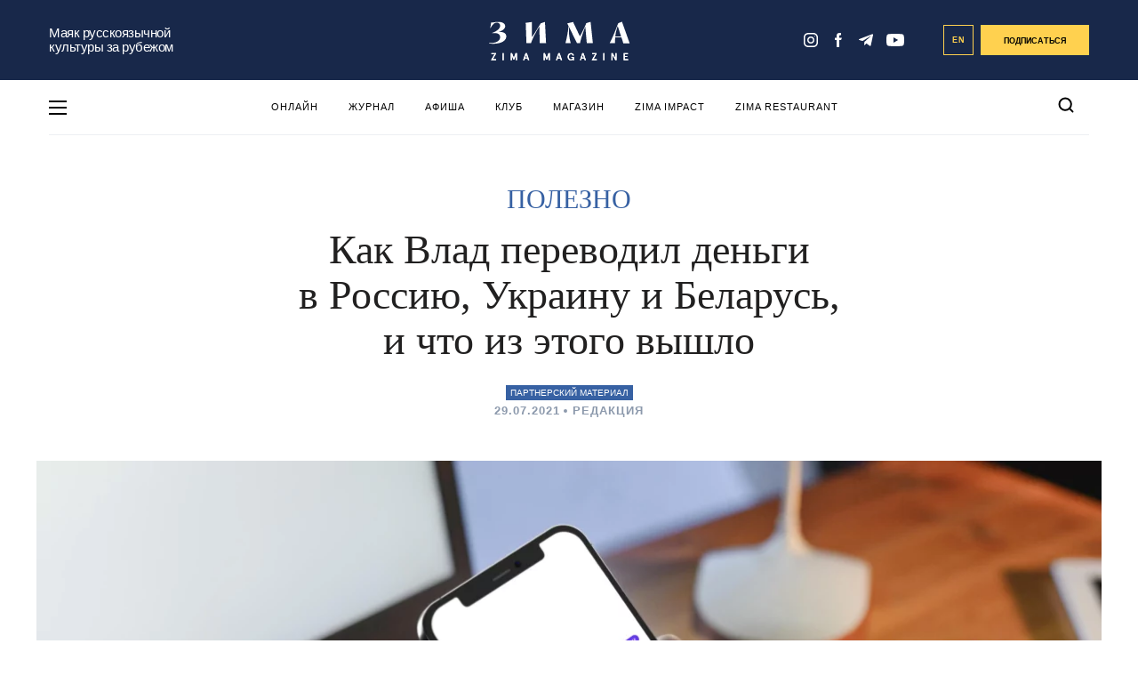

--- FILE ---
content_type: text/html; charset=UTF-8
request_url: https://zimamagazine.com/2021/07/kak-vlad-perevodil-dengi-v-rossiju-ukrainu-i-belarus-i-chto-iz-etogo-vyshlo/
body_size: 24767
content:
<!DOCTYPE html>
<html lang="ru">
<head>
<meta name="yandex-verification" content="aefee572f90e5999" />
  
  <title>Как Влад переводил деньги в Россию, Украину и Беларусь, и что из этого вышло - ZIMA Magazine</title>
  <link rel="manifest" href="/manifest.json">
  <link rel="prefetch" href="/manifest.json">
  <meta name="theme-color" content="#142a4c">
  <link rel="stylesheet" href="https://zimamagazine.com/wp-content/themes/zimastaging/fonts/fonts.css">
  <link rel="stylesheet" href="https://zimamagazine.com/wp-content/themes/zimastaging/css/build.css?v=1768645000">
  <link rel="stylesheet" href="https://zimamagazine.com/wp-content/themes/zimastaging/style.css?v=1768645000">
  <meta name="viewport" content="width=device-width, initial-scale=1.0, minimum-scale=1.0, maximum-scale=1.0, user-scalable=no">
  <meta name='robots' content='index, follow, max-image-preview:large, max-snippet:-1, max-video-preview:-1' />
<link rel="alternate" hreflang="ru-ru" href="https://zimamagazine.com/2021/07/kak-vlad-perevodil-dengi-v-rossiju-ukrainu-i-belarus-i-chto-iz-etogo-vyshlo/" />
<link rel="alternate" hreflang="x-default" href="https://zimamagazine.com/2021/07/kak-vlad-perevodil-dengi-v-rossiju-ukrainu-i-belarus-i-chto-iz-etogo-vyshlo/" />

	<!-- This site is optimized with the Yoast SEO plugin v22.5 - https://yoast.com/wordpress/plugins/seo/ -->
	<meta name="description" content="Ситуация Влад недавно переехал в Лондон. Он много работает, и ему часто не хватает времени. Однажды Влад проснулся среди ночи и вспомнил, что у бабушки" />
	<link rel="canonical" href="https://zimamagazine.com/en/2021/07/kak-vlad-perevodil-dengi-v-rossiju-ukrainu-i-belarus-i-chto-iz-etogo-vyshlo/" />
	<meta property="og:locale" content="ru_RU" />
	<meta property="og:type" content="article" />
	<meta property="og:title" content="Как Влад переводил деньги в Россию, Украину и Беларусь, и что из этого вышло - ZIMA Magazine" />
	<meta property="og:description" content="Ситуация Влад недавно переехал в Лондон. Он много работает, и ему часто не хватает времени. Однажды Влад проснулся среди ночи и вспомнил, что у бабушки" />
	<meta property="og:url" content="https://zimamagazine.com/en/2021/07/kak-vlad-perevodil-dengi-v-rossiju-ukrainu-i-belarus-i-chto-iz-etogo-vyshlo/" />
	<meta property="og:site_name" content="ZIMA Magazine" />
	<meta property="article:published_time" content="2021-07-29T11:36:45+00:00" />
	<meta property="article:modified_time" content="2021-07-29T12:05:34+00:00" />
	<meta property="og:image" content="https://zimamagazine.com/wp-content/uploads/2021/07/1.1.png" />
	<meta property="og:image:width" content="1200" />
	<meta property="og:image:height" content="628" />
	<meta property="og:image:type" content="image/png" />
	<meta name="author" content="Редакция" />
	<script type="application/ld+json" class="yoast-schema-graph">{"@context":"https://schema.org","@graph":[{"@type":"WebPage","@id":"https://zimamagazine.com/en/2021/07/kak-vlad-perevodil-dengi-v-rossiju-ukrainu-i-belarus-i-chto-iz-etogo-vyshlo/","url":"https://zimamagazine.com/en/2021/07/kak-vlad-perevodil-dengi-v-rossiju-ukrainu-i-belarus-i-chto-iz-etogo-vyshlo/","name":"Как Влад переводил деньги в Россию, Украину и Беларусь, и что из этого вышло - ZIMA Magazine","isPartOf":{"@id":"https://zimamagazine.com/#website"},"primaryImageOfPage":{"@id":"https://zimamagazine.com/en/2021/07/kak-vlad-perevodil-dengi-v-rossiju-ukrainu-i-belarus-i-chto-iz-etogo-vyshlo/#primaryimage"},"image":{"@id":"https://zimamagazine.com/en/2021/07/kak-vlad-perevodil-dengi-v-rossiju-ukrainu-i-belarus-i-chto-iz-etogo-vyshlo/#primaryimage"},"thumbnailUrl":"https://zimamagazine.com/wp-content/uploads/2021/07/1.1.png","datePublished":"2021-07-29T11:36:45+00:00","dateModified":"2021-07-29T12:05:34+00:00","author":{"@id":"https://zimamagazine.com/#/schema/person/ec7a1589697e7393780b0cdfdb614091"},"description":"Ситуация Влад недавно переехал в Лондон. Он много работает, и ему часто не хватает времени. Однажды Влад проснулся среди ночи и вспомнил, что у бабушки","breadcrumb":{"@id":"https://zimamagazine.com/en/2021/07/kak-vlad-perevodil-dengi-v-rossiju-ukrainu-i-belarus-i-chto-iz-etogo-vyshlo/#breadcrumb"},"inLanguage":"ru-RU","potentialAction":[{"@type":"ReadAction","target":["https://zimamagazine.com/en/2021/07/kak-vlad-perevodil-dengi-v-rossiju-ukrainu-i-belarus-i-chto-iz-etogo-vyshlo/"]}]},{"@type":"ImageObject","inLanguage":"ru-RU","@id":"https://zimamagazine.com/en/2021/07/kak-vlad-perevodil-dengi-v-rossiju-ukrainu-i-belarus-i-chto-iz-etogo-vyshlo/#primaryimage","url":"https://zimamagazine.com/wp-content/uploads/2021/07/1.1.png","contentUrl":"https://zimamagazine.com/wp-content/uploads/2021/07/1.1.png","width":1200,"height":628},{"@type":"BreadcrumbList","@id":"https://zimamagazine.com/en/2021/07/kak-vlad-perevodil-dengi-v-rossiju-ukrainu-i-belarus-i-chto-iz-etogo-vyshlo/#breadcrumb","itemListElement":[{"@type":"ListItem","position":1,"name":"Главная страница","item":"https://zimamagazine.com/"},{"@type":"ListItem","position":2,"name":"ПОЛЕЗНО","item":"https://zimamagazine.com/category/business/"},{"@type":"ListItem","position":3,"name":"Как Влад переводил деньги в Россию, Украину и Беларусь, и что из этого вышло"}]},{"@type":"WebSite","@id":"https://zimamagazine.com/#website","url":"https://zimamagazine.com/","name":"ZIMA Magazine","description":"Ведущее медиа на русском языке о жизни в Великобритании","potentialAction":[{"@type":"SearchAction","target":{"@type":"EntryPoint","urlTemplate":"https://zimamagazine.com/?s={search_term_string}"},"query-input":"required name=search_term_string"}],"inLanguage":"ru-RU"},{"@type":"Person","@id":"https://zimamagazine.com/#/schema/person/ec7a1589697e7393780b0cdfdb614091","name":"Редакция","image":{"@type":"ImageObject","inLanguage":"ru-RU","@id":"https://zimamagazine.com/#/schema/person/image/","url":"https://zimamagazine.com/wp-content/uploads/2014/10/giphy-96x96.gif","contentUrl":"https://zimamagazine.com/wp-content/uploads/2014/10/giphy-96x96.gif","caption":"Редакция"},"description":"Мы пишем новости.","url":"https://zimamagazine.com/author/editor/"}]}</script>
	<!-- / Yoast SEO plugin. -->


<link rel="amphtml" href="https://zimamagazine.com/2021/07/kak-vlad-perevodil-dengi-v-rossiju-ukrainu-i-belarus-i-chto-iz-etogo-vyshlo/amp/" /><meta name="generator" content="AMP for WP 1.0.94"/><link rel="alternate" type="application/rss+xml" title="ZIMA Magazine &raquo; Лента комментариев к &laquo;Как Влад переводил деньги в Россию, Украину и Беларусь, и что из этого вышло&raquo;" href="https://zimamagazine.com/2021/07/kak-vlad-perevodil-dengi-v-rossiju-ukrainu-i-belarus-i-chto-iz-etogo-vyshlo/feed/" />
<meta property="og:image" content="https://zimamagazine.com/wp-content/uploads/previews/94b75971d9565b4f90c4bf0873b9ca0b-original-1.png"/><link rel="apple-touch-icon" sizes="180x180" href="/apple-touch-icon.png"><link rel="icon" type="image/png" sizes="32x32" href="/favicon-32x32.png"><link rel="icon" type="image/png" sizes="16x16" href="/favicon-16x16.png"><link rel="manifest" href="/site.webmanifest"><link rel="mask-icon" href="/safari-pinned-tab.svg" color="#5bbad5"><meta name="msapplication-TileColor" content="#da532c"><meta name="theme-color" content="#ffffff">
		<style type="text/css">
			.mistape-test, .mistape_mistake_inner {color: #18284a !important;}
			#mistape_dialog h2::before, #mistape_dialog .mistape_action, .mistape-letter-back {background-color: #18284a !important; }
			#mistape_reported_text:before, #mistape_reported_text:after {border-color: #18284a !important;}
            .mistape-letter-front .front-left {border-left-color: #18284a !important;}
            .mistape-letter-front .front-right {border-right-color: #18284a !important;}
            .mistape-letter-front .front-bottom, .mistape-letter-back > .mistape-letter-back-top, .mistape-letter-top {border-bottom-color: #18284a !important;}
            .mistape-logo svg {fill: #18284a !important;}
		</style>
		<style id='safe-svg-svg-icon-style-inline-css' type='text/css'>
.safe-svg-cover{text-align:center}.safe-svg-cover .safe-svg-inside{display:inline-block;max-width:100%}.safe-svg-cover svg{height:100%;max-height:100%;max-width:100%;width:100%}

</style>
<style id='classic-theme-styles-inline-css' type='text/css'>
/*! This file is auto-generated */
.wp-block-button__link{color:#fff;background-color:#32373c;border-radius:9999px;box-shadow:none;text-decoration:none;padding:calc(.667em + 2px) calc(1.333em + 2px);font-size:1.125em}.wp-block-file__button{background:#32373c;color:#fff;text-decoration:none}
</style>
<style id='global-styles-inline-css' type='text/css'>
body{--wp--preset--color--black: #000000;--wp--preset--color--cyan-bluish-gray: #abb8c3;--wp--preset--color--white: #ffffff;--wp--preset--color--pale-pink: #f78da7;--wp--preset--color--vivid-red: #cf2e2e;--wp--preset--color--luminous-vivid-orange: #ff6900;--wp--preset--color--luminous-vivid-amber: #fcb900;--wp--preset--color--light-green-cyan: #7bdcb5;--wp--preset--color--vivid-green-cyan: #00d084;--wp--preset--color--pale-cyan-blue: #8ed1fc;--wp--preset--color--vivid-cyan-blue: #0693e3;--wp--preset--color--vivid-purple: #9b51e0;--wp--preset--gradient--vivid-cyan-blue-to-vivid-purple: linear-gradient(135deg,rgba(6,147,227,1) 0%,rgb(155,81,224) 100%);--wp--preset--gradient--light-green-cyan-to-vivid-green-cyan: linear-gradient(135deg,rgb(122,220,180) 0%,rgb(0,208,130) 100%);--wp--preset--gradient--luminous-vivid-amber-to-luminous-vivid-orange: linear-gradient(135deg,rgba(252,185,0,1) 0%,rgba(255,105,0,1) 100%);--wp--preset--gradient--luminous-vivid-orange-to-vivid-red: linear-gradient(135deg,rgba(255,105,0,1) 0%,rgb(207,46,46) 100%);--wp--preset--gradient--very-light-gray-to-cyan-bluish-gray: linear-gradient(135deg,rgb(238,238,238) 0%,rgb(169,184,195) 100%);--wp--preset--gradient--cool-to-warm-spectrum: linear-gradient(135deg,rgb(74,234,220) 0%,rgb(151,120,209) 20%,rgb(207,42,186) 40%,rgb(238,44,130) 60%,rgb(251,105,98) 80%,rgb(254,248,76) 100%);--wp--preset--gradient--blush-light-purple: linear-gradient(135deg,rgb(255,206,236) 0%,rgb(152,150,240) 100%);--wp--preset--gradient--blush-bordeaux: linear-gradient(135deg,rgb(254,205,165) 0%,rgb(254,45,45) 50%,rgb(107,0,62) 100%);--wp--preset--gradient--luminous-dusk: linear-gradient(135deg,rgb(255,203,112) 0%,rgb(199,81,192) 50%,rgb(65,88,208) 100%);--wp--preset--gradient--pale-ocean: linear-gradient(135deg,rgb(255,245,203) 0%,rgb(182,227,212) 50%,rgb(51,167,181) 100%);--wp--preset--gradient--electric-grass: linear-gradient(135deg,rgb(202,248,128) 0%,rgb(113,206,126) 100%);--wp--preset--gradient--midnight: linear-gradient(135deg,rgb(2,3,129) 0%,rgb(40,116,252) 100%);--wp--preset--font-size--small: 13px;--wp--preset--font-size--medium: 20px;--wp--preset--font-size--large: 36px;--wp--preset--font-size--x-large: 42px;--wp--preset--spacing--20: 0.44rem;--wp--preset--spacing--30: 0.67rem;--wp--preset--spacing--40: 1rem;--wp--preset--spacing--50: 1.5rem;--wp--preset--spacing--60: 2.25rem;--wp--preset--spacing--70: 3.38rem;--wp--preset--spacing--80: 5.06rem;--wp--preset--shadow--natural: 6px 6px 9px rgba(0, 0, 0, 0.2);--wp--preset--shadow--deep: 12px 12px 50px rgba(0, 0, 0, 0.4);--wp--preset--shadow--sharp: 6px 6px 0px rgba(0, 0, 0, 0.2);--wp--preset--shadow--outlined: 6px 6px 0px -3px rgba(255, 255, 255, 1), 6px 6px rgba(0, 0, 0, 1);--wp--preset--shadow--crisp: 6px 6px 0px rgba(0, 0, 0, 1);}:where(.is-layout-flex){gap: 0.5em;}:where(.is-layout-grid){gap: 0.5em;}body .is-layout-flow > .alignleft{float: left;margin-inline-start: 0;margin-inline-end: 2em;}body .is-layout-flow > .alignright{float: right;margin-inline-start: 2em;margin-inline-end: 0;}body .is-layout-flow > .aligncenter{margin-left: auto !important;margin-right: auto !important;}body .is-layout-constrained > .alignleft{float: left;margin-inline-start: 0;margin-inline-end: 2em;}body .is-layout-constrained > .alignright{float: right;margin-inline-start: 2em;margin-inline-end: 0;}body .is-layout-constrained > .aligncenter{margin-left: auto !important;margin-right: auto !important;}body .is-layout-constrained > :where(:not(.alignleft):not(.alignright):not(.alignfull)){max-width: var(--wp--style--global--content-size);margin-left: auto !important;margin-right: auto !important;}body .is-layout-constrained > .alignwide{max-width: var(--wp--style--global--wide-size);}body .is-layout-flex{display: flex;}body .is-layout-flex{flex-wrap: wrap;align-items: center;}body .is-layout-flex > *{margin: 0;}body .is-layout-grid{display: grid;}body .is-layout-grid > *{margin: 0;}:where(.wp-block-columns.is-layout-flex){gap: 2em;}:where(.wp-block-columns.is-layout-grid){gap: 2em;}:where(.wp-block-post-template.is-layout-flex){gap: 1.25em;}:where(.wp-block-post-template.is-layout-grid){gap: 1.25em;}.has-black-color{color: var(--wp--preset--color--black) !important;}.has-cyan-bluish-gray-color{color: var(--wp--preset--color--cyan-bluish-gray) !important;}.has-white-color{color: var(--wp--preset--color--white) !important;}.has-pale-pink-color{color: var(--wp--preset--color--pale-pink) !important;}.has-vivid-red-color{color: var(--wp--preset--color--vivid-red) !important;}.has-luminous-vivid-orange-color{color: var(--wp--preset--color--luminous-vivid-orange) !important;}.has-luminous-vivid-amber-color{color: var(--wp--preset--color--luminous-vivid-amber) !important;}.has-light-green-cyan-color{color: var(--wp--preset--color--light-green-cyan) !important;}.has-vivid-green-cyan-color{color: var(--wp--preset--color--vivid-green-cyan) !important;}.has-pale-cyan-blue-color{color: var(--wp--preset--color--pale-cyan-blue) !important;}.has-vivid-cyan-blue-color{color: var(--wp--preset--color--vivid-cyan-blue) !important;}.has-vivid-purple-color{color: var(--wp--preset--color--vivid-purple) !important;}.has-black-background-color{background-color: var(--wp--preset--color--black) !important;}.has-cyan-bluish-gray-background-color{background-color: var(--wp--preset--color--cyan-bluish-gray) !important;}.has-white-background-color{background-color: var(--wp--preset--color--white) !important;}.has-pale-pink-background-color{background-color: var(--wp--preset--color--pale-pink) !important;}.has-vivid-red-background-color{background-color: var(--wp--preset--color--vivid-red) !important;}.has-luminous-vivid-orange-background-color{background-color: var(--wp--preset--color--luminous-vivid-orange) !important;}.has-luminous-vivid-amber-background-color{background-color: var(--wp--preset--color--luminous-vivid-amber) !important;}.has-light-green-cyan-background-color{background-color: var(--wp--preset--color--light-green-cyan) !important;}.has-vivid-green-cyan-background-color{background-color: var(--wp--preset--color--vivid-green-cyan) !important;}.has-pale-cyan-blue-background-color{background-color: var(--wp--preset--color--pale-cyan-blue) !important;}.has-vivid-cyan-blue-background-color{background-color: var(--wp--preset--color--vivid-cyan-blue) !important;}.has-vivid-purple-background-color{background-color: var(--wp--preset--color--vivid-purple) !important;}.has-black-border-color{border-color: var(--wp--preset--color--black) !important;}.has-cyan-bluish-gray-border-color{border-color: var(--wp--preset--color--cyan-bluish-gray) !important;}.has-white-border-color{border-color: var(--wp--preset--color--white) !important;}.has-pale-pink-border-color{border-color: var(--wp--preset--color--pale-pink) !important;}.has-vivid-red-border-color{border-color: var(--wp--preset--color--vivid-red) !important;}.has-luminous-vivid-orange-border-color{border-color: var(--wp--preset--color--luminous-vivid-orange) !important;}.has-luminous-vivid-amber-border-color{border-color: var(--wp--preset--color--luminous-vivid-amber) !important;}.has-light-green-cyan-border-color{border-color: var(--wp--preset--color--light-green-cyan) !important;}.has-vivid-green-cyan-border-color{border-color: var(--wp--preset--color--vivid-green-cyan) !important;}.has-pale-cyan-blue-border-color{border-color: var(--wp--preset--color--pale-cyan-blue) !important;}.has-vivid-cyan-blue-border-color{border-color: var(--wp--preset--color--vivid-cyan-blue) !important;}.has-vivid-purple-border-color{border-color: var(--wp--preset--color--vivid-purple) !important;}.has-vivid-cyan-blue-to-vivid-purple-gradient-background{background: var(--wp--preset--gradient--vivid-cyan-blue-to-vivid-purple) !important;}.has-light-green-cyan-to-vivid-green-cyan-gradient-background{background: var(--wp--preset--gradient--light-green-cyan-to-vivid-green-cyan) !important;}.has-luminous-vivid-amber-to-luminous-vivid-orange-gradient-background{background: var(--wp--preset--gradient--luminous-vivid-amber-to-luminous-vivid-orange) !important;}.has-luminous-vivid-orange-to-vivid-red-gradient-background{background: var(--wp--preset--gradient--luminous-vivid-orange-to-vivid-red) !important;}.has-very-light-gray-to-cyan-bluish-gray-gradient-background{background: var(--wp--preset--gradient--very-light-gray-to-cyan-bluish-gray) !important;}.has-cool-to-warm-spectrum-gradient-background{background: var(--wp--preset--gradient--cool-to-warm-spectrum) !important;}.has-blush-light-purple-gradient-background{background: var(--wp--preset--gradient--blush-light-purple) !important;}.has-blush-bordeaux-gradient-background{background: var(--wp--preset--gradient--blush-bordeaux) !important;}.has-luminous-dusk-gradient-background{background: var(--wp--preset--gradient--luminous-dusk) !important;}.has-pale-ocean-gradient-background{background: var(--wp--preset--gradient--pale-ocean) !important;}.has-electric-grass-gradient-background{background: var(--wp--preset--gradient--electric-grass) !important;}.has-midnight-gradient-background{background: var(--wp--preset--gradient--midnight) !important;}.has-small-font-size{font-size: var(--wp--preset--font-size--small) !important;}.has-medium-font-size{font-size: var(--wp--preset--font-size--medium) !important;}.has-large-font-size{font-size: var(--wp--preset--font-size--large) !important;}.has-x-large-font-size{font-size: var(--wp--preset--font-size--x-large) !important;}
.wp-block-navigation a:where(:not(.wp-element-button)){color: inherit;}
:where(.wp-block-post-template.is-layout-flex){gap: 1.25em;}:where(.wp-block-post-template.is-layout-grid){gap: 1.25em;}
:where(.wp-block-columns.is-layout-flex){gap: 2em;}:where(.wp-block-columns.is-layout-grid){gap: 2em;}
.wp-block-pullquote{font-size: 1.5em;line-height: 1.6;}
</style>
<link rel='stylesheet' id='wpo_min-header-0-css' href='https://zimamagazine.com/wp-content/cache/wpo-minify/1766195724/assets/wpo-minify-header-37ca3af4.min.css' type='text/css' media='all' />
<script type="text/javascript" id="wpo_min-header-0-js-extra">
/* <![CDATA[ */
var wpml_cookies = {"wp-wpml_current_language":{"value":"ru","expires":1,"path":"\/"}};
var wpml_cookies = {"wp-wpml_current_language":{"value":"ru","expires":1,"path":"\/"}};
/* ]]> */
</script>
<script type="text/javascript" src="https://zimamagazine.com/wp-content/cache/wpo-minify/1766195724/assets/wpo-minify-header-392b058f.min.js" id="wpo_min-header-0-js" defer="defer" data-wp-strategy="defer"></script>
<script type="text/javascript" id="wpo_min-header-1-js-extra">
/* <![CDATA[ */
var localize = {"loading":"\u0437\u0430\u0433\u0440\u0443\u0437\u043a\u0430...","loadmore":"\u0437\u0430\u0433\u0440\u0443\u0437\u0438\u0442\u044c \u0435\u0449\u0451","ajaxurl":"https:\/\/zimamagazine.com\/wp-admin\/admin-ajax.php"};
/* ]]> */
</script>
<script type="text/javascript" src="https://zimamagazine.com/wp-content/cache/wpo-minify/1766195724/assets/wpo-minify-header-58922449.min.js" id="wpo_min-header-1-js"></script>
<meta name="generator" content="WPML ver:4.6.10 stt:1,47;" />
<link rel="icon" href="https://zimamagazine.com/wp-content/uploads/2022/10/cropped-zima_icon_circle_blue_new_512x512-32x32.png" sizes="32x32" />
<link rel="icon" href="https://zimamagazine.com/wp-content/uploads/2022/10/cropped-zima_icon_circle_blue_new_512x512-192x192.png" sizes="192x192" />
<link rel="apple-touch-icon" href="https://zimamagazine.com/wp-content/uploads/2022/10/cropped-zima_icon_circle_blue_new_512x512-180x180.png" />
<meta name="msapplication-TileImage" content="https://zimamagazine.com/wp-content/uploads/2022/10/cropped-zima_icon_circle_blue_new_512x512-270x270.png" />
		<!-- Facebook Pixel Code -->
		<script>
			var aepc_pixel = {"pixel_id":"238480104108244","user":{},"enable_advanced_events":"yes","fire_delay":"0"},
				aepc_pixel_args = [],
				aepc_extend_args = function( args ) {
					if ( typeof args === 'undefined' ) {
						args = {};
					}

					for(var key in aepc_pixel_args)
						args[key] = aepc_pixel_args[key];

					return args;
				};

			// Extend args
			if ( 'yes' === aepc_pixel.enable_advanced_events ) {
				aepc_pixel_args.userAgent = navigator.userAgent;
				aepc_pixel_args.language = navigator.language;

				if ( document.referrer.indexOf( document.domain ) < 0 ) {
					aepc_pixel_args.referrer = document.referrer;
				}
			}
		</script>
		<script>
						!function(f,b,e,v,n,t,s){if(f.fbq)return;n=f.fbq=function(){n.callMethod?
				n.callMethod.apply(n,arguments):n.queue.push(arguments)};if(!f._fbq)f._fbq=n;
				n.push=n;n.loaded=!0;n.version='2.0';n.agent='dvpixelcaffeinewordpress';n.queue=[];t=b.createElement(e);t.async=!0;
				t.src=v;s=b.getElementsByTagName(e)[0];s.parentNode.insertBefore(t,s)}(window,
				document,'script','https://connect.facebook.net/en_US/fbevents.js');
			
						fbq('init', aepc_pixel.pixel_id, aepc_pixel.user);

						setTimeout( function() {
				fbq('track', "PageView", aepc_pixel_args);
			}, aepc_pixel.fire_delay * 1000 );
					</script>
				<noscript><img height="1" width="1" style="display:none"
		               src="https://www.facebook.com/tr?id=238480104108244&ev=PageView&noscript=1"
			/></noscript>
				<!-- End Facebook Pixel Code -->
				<style type="text/css" id="wp-custom-css">
			input#EMBED_FORM_EMAIL_LABEL::placeholder {
    color: #fff;
}

@media (max-width: 750px) {
.subscription-follow__title_new {
    font-size: 10vw;
    margin-bottom: 29px;
	}}

.subscription-follow__title_new {
    font-family: Bluu Zima;
}

@media (min-width: 751px) {
.subscription-follow__title_new {
    font-size: 26px;
    margin-bottom: 29px;
	}}
/* Контейнер меню */
#menu-osnovnoe-menju {
  position: relative;
}
#menu-osnovnoe-menju li {
	position: relative;
}

/* Скрываем вложенные пункты */
#menu-osnovnoe-menju li ul {
  display: none;
  position: absolute;
  top: 100%;     /* сразу под родительским пунктом */
  left: 0;       /* выравнивается по левому краю самого пункта li */
  background: #fff;
  list-style: none;
  margin: 0;
  padding: 0;
  min-width: 200px;
  border: 1px solid #ddd;
  z-index: 9999;
}


/* Показываем при наведении */
#menu-osnovnoe-menju li:hover > ul {
  display: block;
}

/* Стили подменю */
#menu-osnovnoe-menju li ul li {
  padding: 8px;
}

#menu-osnovnoe-menju li ul li a {
  display: block;
  text-decoration: none;
  color: #333;
line-height: 1.3; /* уменьшили межстрочный интервал */
  padding: 5px 10px; /* можно ещё уменьшить вертикальные отступы */
}

#menu-osnovnoe-menju li ul li a:hover {
  background: #f5f5f5;
}
.nl_older_magazines {
    display: none !important;
}
.heading .h2 {
    color: #17294D !important; /* ZIMA BLUE */
}
.nl_inside_circle {
    background-color: #2E5299 !important; /* ZIMA Background Blue */
    color: #fff !important; /* цифра останется белой */
}
/* меняем фон у блока с акцией (раньше был жёлтый) */
.nl_promo {
    background: #F2F6FF !important; /* ZIMA Snow White */
}
/* кнопка "Заказать" — меняем цвет на ZIMA Blue */
a.nl_orange_button {
    background-color: #2E5299 !important;
    border-color: #2E5299 !important;
    color: #fff !important; /* текст белый для контраста */
}
		</style>
		<script type="application/ld+json">
        {
            "@context": "http://schema.org",
            "@type": "Organization",
            "name": "ZIMA MAGAZINE",
            "logo": "https://zimamagazine.com/wp-content/themes/zima/assets/images/png/social/default-share-image.png",
            "url": "https://zimamagazine.com",
            "sameAs": [
                "https://www.instagram.com/Zima_magazine" ,
                "https://www.facebook.com/ZIMAmagazine" ,
                "https://t.me/zimamagazine"
            ]
        }
    </script>

    <script type="application/ld+json">
    {
      "@context": "https://schema.org",
      "@type": "WebSite",
      "url": "https://zimamagazine.com/",
      "potentialAction": {
        "@type": "SearchAction",
        "target": "https://zimamagazine.com/?s={search_term_string}",
        "query-input": "required name=search_term_string"
      }
    }
    </script>
<!-- Google Tag Manager -->
<script>(function(w,d,s,l,i){w[l]=w[l]||[];w[l].push({'gtm.start':
new Date().getTime(),event:'gtm.js'});var f=d.getElementsByTagName(s)[0],
j=d.createElement(s),dl=l!='dataLayer'?'&l='+l:'';j.async=true;j.src=
'https://www.googletagmanager.com/gtm.js?id='+i+dl;f.parentNode.insertBefore(j,f);
})(window,document,'script','dataLayer','GTM-P887KJVT');</script>
<!-- End Google Tag Manager -->

<link rel="preconnect" href="https://fonts.googleapis.com">
<link rel="preconnect" href="https://fonts.gstatic.com" crossorigin>
<link href="https://fonts.googleapis.com/css2?family=PT+Serif:ital,wght@0,400;0,700;1,400;1,700&display=swap" rel="stylesheet">
</head>
<body class="main_page">
  <!-- Google Tag Manager (noscript) -->
<noscript><iframe src="https://www.googletagmanager.com/ns.html?id=GTM-P887KJVT"
height="0" width="0" style="display:none;visibility:hidden"></iframe></noscript>
<!-- End Google Tag Manager (noscript) -->
<div class="menu-pop-up" id="menu_pop_up">
  <div class="menu-pop-up__area" onclick="menuToggle()"></div>
  <div class="menu-pop-up__sidebar">
    <button class="menu-pop-up__sidebar-close" onclick="menuToggle()">
      <svg width="24" height="25" viewBox="0 0 24 25" fill="none"><rect x="24" y="21.9006" width="2.69324" height="30.9723" transform="rotate(135 24 21.9006)" fill="#18284A"/>
        <rect x="21.9004" y="0.200195" width="2.69324" height="30.9723" transform="rotate(45 21.9004 0.200195)" fill="#18284A"/>
      </svg>
    </button>
    <div class="menu-pop-up__row">
      <div class="menu-pop-up__logo">
        <svg id="left-menu-logo" viewBox="0 0 500.1 137.6" width="100%" height="100%">
                <polygon points="8 111.7 8 115.5 19.1 115.5 7.4 135.3 7.4 137.2 25 137.2 25 133.4 13 133.4 24.5 113.7 24.5 111.7 8 111.7"></polygon><rect x="47.8" y="111.7" width="4" height="25.6"></rect><polygon points="94.2 111.7 87.8 128.7 81.5 111.7 76.8 111.7 76.8 137.2 80.8 137.2 80.8 120 86.4 134.9 89.3 134.9 94.9 120 94.9 137.2 98.9 137.2 98.9 111.7 94.2 111.7"></polygon><path d="M131.9,116.8l3.4,10.3h-6.7Zm-1.9-5.1-8.9,25.6h4.1l2.1-6.4h9.1l2.1,6.4h4.1l-8.9-25.6Z"></path><polygon points="211.2 111.7 204.9 128.7 198.5 111.7 193.8 111.7 193.8 137.2 197.8 137.2 197.8 120 203.4 134.9 206.3 134.9 211.9 120 211.9 137.2 216 137.2 216 111.7 211.2 111.7"></polygon><path d="M248.9,116.8l3.4,10.3h-6.7Zm-1.9-5.1-8.9,25.6h4.1l2.1-6.4h9.1l2.1,6.4h4.1l-8.9-25.6Z"></path><path d="M297.7,134.1a7.47,7.47,0,0,1-6.7,3.5c-6,0-11.6-4.1-11.6-13.1s5.7-13.1,11.8-13.1c5.5,0,9.2,3.3,10.2,7.9l-3.7,1.1c-1.2-3.5-3.5-5.2-6.5-5.2-4.4,0-7.7,3.1-7.7,9.3,0,6.4,3.4,9.3,7.7,9.3,4,0,5.9-2.7,6.3-5.8h-5v-3.5h9v12.9H298Z"></path><path d="M335.8,111.7l8.9,25.6h-4.1l-2.1-6.4h-9.1l-2.1,6.4h-4.1l8.9-25.6Zm-5.3,15.4h6.7l-3.4-10.3Z"></path><polygon points="366.4 111.7 382.9 111.7 382.9 113.7 371.4 133.4 383.4 133.4 383.4 137.2 365.8 137.2 365.8 135.3 377.5 115.5 366.4 115.5 366.4 111.7"></polygon><rect x="406.2" y="111.7" width="4" height="25.6"></rect><polygon points="453.9 111.7 453.9 137.2 449.6 137.2 439.2 118.9 439.2 137.2 435.1 137.2 435.1 111.7 439.5 111.7 449.9 130.1 449.9 111.7 453.9 111.7"></polygon><polygon points="494.1 111.7 494.1 115.5 483 115.5 483 121.8 491.9 121.8 491.9 125.6 483 125.6 483 133.4 494.5 133.4 494.5 137.2 478.9 137.2 478.9 111.7 494.1 111.7"></polygon><polygon points="8 111.7 24.5 111.7 24.5 113.7 13 133.4 25 133.4 25 137.2 7.4 137.2 7.4 135.3 19.1 115.5 8 115.5 8 111.7"></polygon><rect x="47.8" y="111.7" width="4" height="25.6"></rect><polygon points="76.8 111.7 81.5 111.7 87.8 128.7 94.2 111.7 98.9 111.7 98.9 137.2 94.9 137.2 94.9 120 89.3 134.9 86.4 134.9 80.8 120 80.8 137.2 76.8 137.2 76.8 111.7"></polygon><path d="M133.8,111.7l8.9,25.6h-4.1l-2.1-6.4h-9.1l-2.1,6.4h-4.1l8.9-25.6Zm-5.3,15.4h6.7l-3.4-10.3Z"></path><polygon points="193.8 111.7 198.5 111.7 204.9 128.7 211.2 111.7 216 111.7 216 137.2 211.9 137.2 211.9 120 206.3 134.9 203.4 134.9 197.8 120 197.8 137.2 193.8 137.2 193.8 111.7"></polygon><path d="M250.8,111.7l8.9,25.6h-4.1l-2.1-6.4h-9.1l-2.1,6.4h-4.1l8.9-25.6Zm-5.3,15.4h6.7l-3.4-10.3Z"></path><path d="M297.7,134.1a7.47,7.47,0,0,1-6.7,3.5c-6,0-11.6-4.1-11.6-13.1s5.7-13.1,11.8-13.1c5.5,0,9.2,3.3,10.2,7.9l-3.7,1.1c-1.2-3.5-3.5-5.2-6.5-5.2-4.4,0-7.7,3.1-7.7,9.3,0,6.4,3.4,9.3,7.7,9.3,4,0,5.9-2.7,6.3-5.8h-5v-3.5h9v12.9H298Z"></path><path d="M335.8,111.7l8.9,25.6h-4.1l-2.1-6.4h-9.1l-2.1,6.4h-4.1l8.9-25.6Zm-5.3,15.4h6.7l-3.4-10.3Z"></path><polygon points="366.4 111.7 382.9 111.7 382.9 113.7 371.4 133.4 383.4 133.4 383.4 137.2 365.8 137.2 365.8 135.3 377.5 115.5 366.4 115.5 366.4 111.7"></polygon><rect x="406.2" y="111.7" width="4" height="25.6"></rect><polygon points="453.9 111.7 453.9 137.2 449.6 137.2 439.2 118.9 439.2 137.2 435.1 137.2 435.1 111.7 439.5 111.7 449.9 130.1 449.9 111.7 453.9 111.7"></polygon><polygon points="494.1 111.7 494.1 115.5 483 115.5 483 121.8 491.9 121.8 491.9 125.6 483 125.6 483 133.4 494.5 133.4 494.5 137.2 478.9 137.2 478.9 111.7 494.1 111.7"></polygon><path d="M322.9,51.9c6.3-10.2,17.4-32,22.7-46.8L360.9.4l8.2,75.9H347.4l-5.1-58.2c-6.1,14.4-15.7,40.8-18.7,58.2H312.7L284.4,18.2c-1.8,23.3,2.2,43.5,6.1,58.1H271.7A494.7,494.7,0,0,0,283,15.1l-4.8-9.8L298.8.5Z"></path><path d="M198.6.5,183.9,5.2C169,29,163.6,38.4,152,54.9L152.5.7l-22,3,2.4,72.7h16.2c4.4-15.4,21.5-47.5,29.7-58.9l1.4,58.9h22.4Z"></path><path d="M33.8,36.2v-.7c10.6-2.7,24.5-9,23-21.3C55.7,5.1,44.8.7,32.6.7,19.1.7,20.3,2.6,9.5,2.5H6.9S5.6,11.7,3.7,22.2l1.4.3C12.3,7.7,19.7,4.2,24.3,3.4c11.1-2,18.3,6.9,13.1,17.5C33.6,28.8,21,36.2,11.1,39.3l.2,1.5c16.1-2.7,27.1,1.8,27.6,13.5C39.4,67,25.6,76.9,0,75.4l.2,1.9c41.7,5.2,61.5-10.2,60.9-25.5-.5-11-11.3-16.6-27.3-15.6"></path><path d="M500.1,76.3,472.9,0,459.1,5.4C448.5,34.7,438.4,58,428.6,76.3h19c.1-5.3,0-10.9.9-20.8,3.8-.3,7.9-.6,10.7-.6,2.5,0,7.3,0,11.4.2l6.8,21.2ZM459.3,52.5c-2.3,0-6.5,0-10.3-.1a185.84,185.84,0,0,1,8.7-37.7l12,37.4c-3.4.3-8,.4-10.4.4"></path>
              </svg>
      </div>
    </div>
    <div class="menu-pop-up__row">
    
        <ul id="menu-razdely" class="menu-pop-up__nav"><li id="menu-item-117682" class="menu-item menu-item-type-taxonomy menu-item-object-category menu-item-117682 menu-pop-up__link"><a href="https://zimamagazine.com/category/culture/">КУЛЬТУРА</a></li>
<li id="menu-item-117684" class="menu-item menu-item-type-taxonomy menu-item-object-category menu-item-117684 menu-pop-up__link"><a href="https://zimamagazine.com/category/mesta/">ГИДЫ</a></li>
<li id="menu-item-117683" class="menu-item menu-item-type-taxonomy menu-item-object-category menu-item-117683 menu-pop-up__link"><a href="https://zimamagazine.com/category/people/">ЛЮДИ</a></li>
<li id="menu-item-192895" class="menu-item menu-item-type-taxonomy menu-item-object-category menu-item-192895 menu-pop-up__link"><a href="https://zimamagazine.com/category/lifestyle/">ОБРАЗ ЖИЗНИ</a></li>
<li id="menu-item-192901" class="menu-item menu-item-type-taxonomy menu-item-object-category current-post-ancestor current-menu-parent current-post-parent menu-item-192901 menu-pop-up__link"><a href="https://zimamagazine.com/category/business/">ПОЛЕЗНО</a></li>
</ul>    
        <ul id="menu-levoe-dop-menju" class="menu-pop-up__nav menu-pop-up__nav_additional"><li id="menu-item-104614" class="menu-item menu-item-type-post_type menu-item-object-page menu-item-104614 menu-pop-up__link menu-pop-up__link_additional"><a href="https://zimamagazine.com/podpiska-na-rassylku/">Подписаться на рассылку</a></li>
<li id="menu-item-103711" class="menu-item menu-item-type-post_type menu-item-object-page menu-item-103711 menu-pop-up__link menu-pop-up__link_additional"><a href="https://zimamagazine.com/for-partners/">Партнерам</a></li>
<li id="menu-item-103713" class="menu-item menu-item-type-post_type menu-item-object-page menu-item-103713 menu-pop-up__link menu-pop-up__link_additional"><a href="https://zimamagazine.com/about-project/">О проекте</a></li>
<li id="menu-item-185488" class="menu-item menu-item-type-custom menu-item-object-custom menu-item-185488 menu-pop-up__link menu-pop-up__link_additional"><a href="https://zimamagazine.com/en/">Switch to English</a></li>
</ul>      
    </div>
  </div>
</div>

  
  <!--
  <div class="stayhome">
    <div class="stayhome-inner">
      <div class="stayhome-text">
        <span class="item">STAY HOME <span class="stayhome-triangle"></span></span>
        <span class="item">SAVE LIVES <span class="stayhome-triangle"></span></span>
        <span class="item">READ <a href="/nashlondon/">#НАШЛОНДОН</a></span></span>
    </div>
  </div>
  </div>!-->
  
<div id="content">
  <header class="header season-may">
    <div class="header-top-placeholder"></div>
    <div class="header-top">
	<div class="header-top_spring_d-left"></div>
	<div class="header-top_spring_d-right"></div>
	<div class="header-top_spring_center">
		<div class="header-top_spring_m-left"></div>
		<div class="header-top_spring_m-right"></div>
	</div>
      <div class="header-top__container wrapper">
        <div class="header-flex">
          <div class="header-top__burger">
            <button onclick="menuToggle(this)">
              <svg width="20" height="16" viewBox="0 0 20 16" fill="none" xmlns="http://www.w3.org/2000/svg">
                <path class="burger-btn--1" d="M0 1H20" stroke="black" stroke-width="2"/>
                <path class="burger-btn--2" d="M0 8H20" stroke="black" stroke-width="2"/>
                <path class="burger-btn--3" d="M0 15H20" stroke="black" stroke-width="2"/>
              </svg>
            </button>
          </div>
          <div class="header-top__tagline">
			<!--<div class="header-top__space"></div>-->
			<div class="header-top__description">
				<p><p>Маяк русскоязычной</p>
<p>культуры за рубежом</p></p>
			</div>
          </div>
          <div class="header-top__logo"><a href="https://zimamagazine.com">
              <svg id="newlogo" viewBox="0 0 500.1 137.6" width="100%" height="100%" style="display: none;">
                <polygon points="8 111.7 8 115.5 19.1 115.5 7.4 135.3 7.4 137.2 25 137.2 25 133.4 13 133.4 24.5 113.7 24.5 111.7 8 111.7"></polygon><rect x="47.8" y="111.7" width="4" height="25.6"></rect><polygon points="94.2 111.7 87.8 128.7 81.5 111.7 76.8 111.7 76.8 137.2 80.8 137.2 80.8 120 86.4 134.9 89.3 134.9 94.9 120 94.9 137.2 98.9 137.2 98.9 111.7 94.2 111.7"></polygon><path d="M131.9,116.8l3.4,10.3h-6.7Zm-1.9-5.1-8.9,25.6h4.1l2.1-6.4h9.1l2.1,6.4h4.1l-8.9-25.6Z"></path><polygon points="211.2 111.7 204.9 128.7 198.5 111.7 193.8 111.7 193.8 137.2 197.8 137.2 197.8 120 203.4 134.9 206.3 134.9 211.9 120 211.9 137.2 216 137.2 216 111.7 211.2 111.7"></polygon><path d="M248.9,116.8l3.4,10.3h-6.7Zm-1.9-5.1-8.9,25.6h4.1l2.1-6.4h9.1l2.1,6.4h4.1l-8.9-25.6Z"></path><path d="M297.7,134.1a7.47,7.47,0,0,1-6.7,3.5c-6,0-11.6-4.1-11.6-13.1s5.7-13.1,11.8-13.1c5.5,0,9.2,3.3,10.2,7.9l-3.7,1.1c-1.2-3.5-3.5-5.2-6.5-5.2-4.4,0-7.7,3.1-7.7,9.3,0,6.4,3.4,9.3,7.7,9.3,4,0,5.9-2.7,6.3-5.8h-5v-3.5h9v12.9H298Z"></path><path d="M335.8,111.7l8.9,25.6h-4.1l-2.1-6.4h-9.1l-2.1,6.4h-4.1l8.9-25.6Zm-5.3,15.4h6.7l-3.4-10.3Z"></path><polygon points="366.4 111.7 382.9 111.7 382.9 113.7 371.4 133.4 383.4 133.4 383.4 137.2 365.8 137.2 365.8 135.3 377.5 115.5 366.4 115.5 366.4 111.7"></polygon><rect x="406.2" y="111.7" width="4" height="25.6"></rect><polygon points="453.9 111.7 453.9 137.2 449.6 137.2 439.2 118.9 439.2 137.2 435.1 137.2 435.1 111.7 439.5 111.7 449.9 130.1 449.9 111.7 453.9 111.7"></polygon><polygon points="494.1 111.7 494.1 115.5 483 115.5 483 121.8 491.9 121.8 491.9 125.6 483 125.6 483 133.4 494.5 133.4 494.5 137.2 478.9 137.2 478.9 111.7 494.1 111.7"></polygon><polygon points="8 111.7 24.5 111.7 24.5 113.7 13 133.4 25 133.4 25 137.2 7.4 137.2 7.4 135.3 19.1 115.5 8 115.5 8 111.7"></polygon><rect x="47.8" y="111.7" width="4" height="25.6"></rect><polygon points="76.8 111.7 81.5 111.7 87.8 128.7 94.2 111.7 98.9 111.7 98.9 137.2 94.9 137.2 94.9 120 89.3 134.9 86.4 134.9 80.8 120 80.8 137.2 76.8 137.2 76.8 111.7"></polygon><path d="M133.8,111.7l8.9,25.6h-4.1l-2.1-6.4h-9.1l-2.1,6.4h-4.1l8.9-25.6Zm-5.3,15.4h6.7l-3.4-10.3Z"></path><polygon points="193.8 111.7 198.5 111.7 204.9 128.7 211.2 111.7 216 111.7 216 137.2 211.9 137.2 211.9 120 206.3 134.9 203.4 134.9 197.8 120 197.8 137.2 193.8 137.2 193.8 111.7"></polygon><path d="M250.8,111.7l8.9,25.6h-4.1l-2.1-6.4h-9.1l-2.1,6.4h-4.1l8.9-25.6Zm-5.3,15.4h6.7l-3.4-10.3Z"></path><path d="M297.7,134.1a7.47,7.47,0,0,1-6.7,3.5c-6,0-11.6-4.1-11.6-13.1s5.7-13.1,11.8-13.1c5.5,0,9.2,3.3,10.2,7.9l-3.7,1.1c-1.2-3.5-3.5-5.2-6.5-5.2-4.4,0-7.7,3.1-7.7,9.3,0,6.4,3.4,9.3,7.7,9.3,4,0,5.9-2.7,6.3-5.8h-5v-3.5h9v12.9H298Z"></path><path d="M335.8,111.7l8.9,25.6h-4.1l-2.1-6.4h-9.1l-2.1,6.4h-4.1l8.9-25.6Zm-5.3,15.4h6.7l-3.4-10.3Z"></path><polygon points="366.4 111.7 382.9 111.7 382.9 113.7 371.4 133.4 383.4 133.4 383.4 137.2 365.8 137.2 365.8 135.3 377.5 115.5 366.4 115.5 366.4 111.7"></polygon><rect x="406.2" y="111.7" width="4" height="25.6"></rect><polygon points="453.9 111.7 453.9 137.2 449.6 137.2 439.2 118.9 439.2 137.2 435.1 137.2 435.1 111.7 439.5 111.7 449.9 130.1 449.9 111.7 453.9 111.7"></polygon><polygon points="494.1 111.7 494.1 115.5 483 115.5 483 121.8 491.9 121.8 491.9 125.6 483 125.6 483 133.4 494.5 133.4 494.5 137.2 478.9 137.2 478.9 111.7 494.1 111.7"></polygon><path d="M322.9,51.9c6.3-10.2,17.4-32,22.7-46.8L360.9.4l8.2,75.9H347.4l-5.1-58.2c-6.1,14.4-15.7,40.8-18.7,58.2H312.7L284.4,18.2c-1.8,23.3,2.2,43.5,6.1,58.1H271.7A494.7,494.7,0,0,0,283,15.1l-4.8-9.8L298.8.5Z"></path><path d="M198.6.5,183.9,5.2C169,29,163.6,38.4,152,54.9L152.5.7l-22,3,2.4,72.7h16.2c4.4-15.4,21.5-47.5,29.7-58.9l1.4,58.9h22.4Z"></path><path d="M33.8,36.2v-.7c10.6-2.7,24.5-9,23-21.3C55.7,5.1,44.8.7,32.6.7,19.1.7,20.3,2.6,9.5,2.5H6.9S5.6,11.7,3.7,22.2l1.4.3C12.3,7.7,19.7,4.2,24.3,3.4c11.1-2,18.3,6.9,13.1,17.5C33.6,28.8,21,36.2,11.1,39.3l.2,1.5c16.1-2.7,27.1,1.8,27.6,13.5C39.4,67,25.6,76.9,0,75.4l.2,1.9c41.7,5.2,61.5-10.2,60.9-25.5-.5-11-11.3-16.6-27.3-15.6"></path><path d="M500.1,76.3,472.9,0,459.1,5.4C448.5,34.7,438.4,58,428.6,76.3h19c.1-5.3,0-10.9.9-20.8,3.8-.3,7.9-.6,10.7-.6,2.5,0,7.3,0,11.4.2l6.8,21.2ZM459.3,52.5c-2.3,0-6.5,0-10.3-.1a185.84,185.84,0,0,1,8.7-37.7l12,37.4c-3.4.3-8,.4-10.4.4"></path>
              </svg>
<svg xmlns="http://www.w3.org/2000/svg" xmlns:xlink="http://www.w3.org/1999/xlink" version="1.1" id="Слой_1" x="0px" y="0px" viewBox="0 0 176 49" style="enable-background:new 0 0 176 49;" xml:space="preserve" width="100%" height="100%">
<style type="text/css">
	.st0{fill:#FFFFFF;}
	.st1{fill:#EBEAD9;}
	.st2{fill:#D3222A;}
	.st3{fill:#BF1F2A;}
	.st4{opacity:0.2;fill:#FFFFFF;}
</style>
<g>
	<g>
		<polygon class="st0" points="2.5,40.9 2.5,42.1 5.9,42.1 2.3,48.2 2.3,48.8 7.7,48.8 7.7,47.6 4,47.6 7.6,41.5 7.6,40.9   "/>
		<rect x="14.8" y="40.9" class="st0" width="1.2" height="7.9"/>
		<polygon class="st0" points="29.1,40.9 27.2,46.2 25.2,40.9 23.7,40.9 23.7,48.8 25,48.8 25,43.5 26.7,48.1 27.6,48.1 29.4,43.5     29.4,48.8 30.6,48.8 30.6,40.9   "/>
		<path class="st0" d="M40.8,42.5l1,3.2h-2.1L40.8,42.5z M40.2,40.9l-2.7,7.9h1.3l0.7-2h2.8l0.7,2h1.3l-2.7-7.9H40.2z"/>
		<polygon class="st0" points="65.4,40.9 63.4,46.2 61.4,40.9 60,40.9 60,48.8 61.2,48.8 61.2,43.5 63,48.1 63.9,48.1 65.6,43.5     65.6,48.8 66.9,48.8 66.9,40.9   "/>
		<path class="st0" d="M77,42.5l1,3.2H76L77,42.5z M76.5,40.9l-2.7,7.9H75l0.7-2h2.8l0.7,2h1.3l-2.7-7.9H76.5z"/>
		<path class="st0" d="M92.2,47.8c-0.3,0.5-1,1.1-2.1,1.1c-1.9,0-3.6-1.3-3.6-4c0-2.8,1.8-4,3.7-4c1.7,0,2.8,1,3.2,2.4l-1.1,0.4    c-0.4-1.1-1.1-1.6-2-1.6c-1.4,0-2.4,0.9-2.4,2.9c0,2,1,2.9,2.4,2.9c1.2,0,1.8-0.8,1.9-1.8h-1.5v-1.1h2.8v4h-1.1L92.2,47.8z"/>
		<path class="st0" d="M104,40.9l2.7,7.9h-1.3l-0.7-2h-2.8l-0.7,2H100l2.7-7.9H104z M102.3,45.7h2.1l-1-3.2L102.3,45.7z"/>
		<polygon class="st0" points="113.4,40.9 118.5,40.9 118.5,41.5 115,47.6 118.7,47.6 118.7,48.8 113.3,48.8 113.3,48.2 116.9,42.1     113.4,42.1   "/>
		<rect x="125.8" y="40.9" class="st0" width="1.2" height="7.9"/>
		<polygon class="st0" points="140.5,40.9 140.5,48.8 139.2,48.8 136,43.1 136,48.8 134.7,48.8 134.7,40.9 136.1,40.9 139.3,46.6     139.3,40.9   "/>
		<polygon class="st0" points="153,40.9 153,42.1 149.5,42.1 149.5,44 152.3,44 152.3,45.2 149.5,45.2 149.5,47.6 153.1,47.6     153.1,48.8 148.3,48.8 148.3,40.9   "/>
		<polygon class="st0" points="2.5,40.9 7.6,40.9 7.6,41.5 4,47.6 7.7,47.6 7.7,48.8 2.3,48.8 2.3,48.2 5.9,42.1 2.5,42.1   "/>
		<rect x="14.8" y="40.9" class="st0" width="1.2" height="7.9"/>
		<polygon class="st0" points="23.7,40.9 25.2,40.9 27.2,46.2 29.1,40.9 30.6,40.9 30.6,48.8 29.4,48.8 29.4,43.5 27.6,48.1     26.7,48.1 25,43.5 25,48.8 23.7,48.8   "/>
		<path class="st0" d="M41.4,40.9l2.7,7.9h-1.3l-0.7-2h-2.8l-0.7,2h-1.3l2.7-7.9H41.4z M39.8,45.7h2.1l-1-3.2L39.8,45.7z"/>
		<polygon class="st0" points="60,40.9 61.4,40.9 63.4,46.2 65.4,40.9 66.9,40.9 66.9,48.8 65.6,48.8 65.6,43.5 63.9,48.1 63,48.1     61.2,43.5 61.2,48.8 60,48.8   "/>
		<path class="st0" d="M77.6,40.9l2.7,7.9h-1.3l-0.7-2h-2.8l-0.7,2h-1.3l2.7-7.9H77.6z M76,45.7h2.1l-1-3.2L76,45.7z"/>
		<path class="st0" d="M92.2,47.8c-0.3,0.5-1,1.1-2.1,1.1c-1.9,0-3.6-1.3-3.6-4c0-2.8,1.8-4,3.7-4c1.7,0,2.8,1,3.2,2.4l-1.1,0.4    c-0.4-1.1-1.1-1.6-2-1.6c-1.4,0-2.4,0.9-2.4,2.9c0,2,1,2.9,2.4,2.9c1.2,0,1.8-0.8,1.9-1.8h-1.5v-1.1h2.8v4h-1.1L92.2,47.8z"/>
		<path class="st0" d="M104,40.9l2.7,7.9h-1.3l-0.7-2h-2.8l-0.7,2H100l2.7-7.9H104z M102.3,45.7h2.1l-1-3.2L102.3,45.7z"/>
		<polygon class="st0" points="113.4,40.9 118.5,40.9 118.5,41.5 115,47.6 118.7,47.6 118.7,48.8 113.3,48.8 113.3,48.2 116.9,42.1     113.4,42.1   "/>
		<rect x="125.8" y="40.9" class="st0" width="1.2" height="7.9"/>
		<polygon class="st0" points="140.5,40.9 140.5,48.8 139.2,48.8 136,43.1 136,48.8 134.7,48.8 134.7,40.9 136.1,40.9 139.3,46.6     139.3,40.9   "/>
		<polygon class="st0" points="153,40.9 153,42.1 149.5,42.1 149.5,44 152.3,44 152.3,45.2 149.5,45.2 149.5,47.6 153.1,47.6     153.1,48.8 148.3,48.8 148.3,40.9   "/>
		<path class="st0" d="M100,22.4c1.9-3.2,5.4-9.9,7-14.5l4.8-1.5l2.5,23.5h-6.7l-1.6-18c-1.9,4.5-4.9,12.6-5.8,18h-3.4L88,12    c-0.6,7.2,0.7,13.5,1.9,18h-5.8c1.5-5.9,2.7-12.1,3.5-18.9l-1.5-3l6.4-1.5L100,22.4z"/>
		<path class="st0" d="M61.5,6.5l-4.6,1.5c-4.6,7.4-6.3,10.3-9.9,15.4l0.1-16.8l-6.8,0.9L41.1,30h5c1.4-4.8,6.7-14.7,9.2-18.2    L55.8,30h6.9L61.5,6.5z"/>
		<path class="st0" d="M10.5,17.5l0-0.2c3.3-0.8,7.6-2.8,7.1-6.6c-0.3-2.8-3.7-4.2-7.5-4.2c-4.2,0-3.8,0.6-7.1,0.6l-0.8,0    c0,0-0.4,2.9-1,6.1l0.4,0.1c2.2-4.6,4.5-5.7,5.9-5.9c3.4-0.6,5.7,2.1,4.1,5.4c-1.2,2.5-5.1,4.7-8.1,5.7l0.1,0.5    c5-0.8,8.4,0.6,8.5,4.2c0.1,3.9-4.1,7-12.1,6.5l0.1,0.6C13,31.8,19.1,27,18.9,22.3C18.8,18.9,15.4,17.2,10.5,17.5"/>
		<path class="st0" d="M154.8,29.9l-8.4-23.6L142.2,8c-3.3,9.1-6.4,16.3-9.4,22h5.9c0-1.6,0-3.4,0.3-6.4c1.2-0.1,2.5-0.2,3.3-0.2    c0.8,0,2.3,0,3.5,0.1l2.1,6.6H154.8z M142.2,22.6c-0.7,0-2,0-3.2,0c0.4-3.7,1.4-7.8,2.7-11.7l3.7,11.6    C144.4,22.5,143,22.6,142.2,22.6"/>
	</g>
<!-- 	<g>-->
<!--		<g>-->
<!--			<path class="st0" d="M172.3,38.8c0,0,1.2,0.1,1.8,0.6s1.3,1.2,1.4,1.7c0.1,0.5-0.3,0.3-0.3,0.3s0.9,0.6,0.7,1.5     c-0.2,0.9-0.2,0.9-0.2,0.9s-0.2-0.4-0.4-0.5c0,0,0.5,1.5-0.4,2.2c-0.9,0.6-2.6,1.3-3.5,0.9l0.3-0.3c0,0-0.9,0.6-2-0.2     c-1.2-0.7-1-2.2-1-2.2l0.3,0.2c0,0-0.4-0.5-0.3-1.6c0.2-1.2,0.7-2.6,0.7-2.6l0,0.7C169.6,40.3,170.9,38.5,172.3,38.8z"/>-->
<!--			<path class="st1" d="M170.4,43.7c1.3,0.6,2.6-0.1,3-1.2c0,0.2,0.2,0.6-0.2,0.7c1.6-0.5,1.2-2.4,0.9-3.9c0.6,0.5,1.3,1.2,1.4,1.7     c0.1,0.5-0.3,0.3-0.3,0.3s0.9,0.6,0.7,1.5c-0.2,0.9-0.2,0.9-0.2,0.9s-0.2-0.4-0.4-0.5c0,0,0.5,1.5-0.4,2.2     c-0.9,0.6-2.6,1.3-3.5,0.9l0.3-0.3c0,0-0.9,0.6-2-0.2c-1.2-0.7-1-2.2-1-2.2l0.3,0.2c0,0-0.4-0.5-0.3-1.6c0.5,0.3,1,0.4,1.5,0.4     C169.3,43.1,170.8,43.3,170.4,43.7z"/>-->
<!--		</g>-->
<!--		<g>-->
<!--			<path class="st2" d="M142.1,5.4c0,0,2-3,3.8-3c1.8,0,4.8-1.9,6.3-2.1c1.5-0.3,6.3,0.2,9.5,2.1c3.2,2,5.7,5.4,7.3,6.6     c2.7,2,5.2,4.9,5.6,11.5c0.4,5.6-2,9.1-2.4,13.4c-0.4,4.4,0.5,6,0,6.5c-0.5,0.4-1.9,1.5-1.9,0s-1.1-1.1-1.3-5.2     c-0.1-4.2,2.4-11.1-0.4-12.1s-3.8,1.7-5.5-0.2c-1.7-1.8-3.1-4.1-4.2-2.3c-1,1.8-4.6,0-4.6,0L142.1,5.4z"/>-->
<!--			<path class="st3" d="M170.6,35.2c0.1-0.8,1.3-1.5,0.7-2.5c-1.3-2.2-0.4-4.5,0.6-6.6c0.1-0.4,0.1-1.1-0.1-1.5     c-0.6-1.3-1.7-2.2-2.1-3.7c-0.4-1.8-0.4-3.9-2-5.3c-0.6,1.7,0,4.1-1.4,4.9c-3.4,1.8-4.9-2.4-5.6-5.5c-0.1-0.6-1.1-1.5-1.7-1     c-1.1,1.4-0.3,3.2-0.8,4.6c-0.4,1-1.5,0-1.7-0.7C155,11,150,5.3,143.6,3.6c-0.9,0.8-1.5,1.8-1.5,1.8l12.2,15.1c0,0,3.6,1.8,4.6,0     c1-1.8,2.5,0.5,4.2,2.3c1.7,1.8,2.7-0.8,5.5,0.2s0.3,8,0.4,12.1c0.1,4.2,1.3,3.7,1.3,5.2s1.4,0.4,1.9,0c0.3-0.2,0.2-0.7,0.1-1.7     C171.1,38.1,170.3,37,170.6,35.2z"/>-->
<!--			<path class="st0" d="M141.4,9.7c0,0,7.8,5.2,8.9,12c0,0,1.1,1.8,2,1.1c0.8-0.7,1.1-1,2.4-1s0.1-8.1-3.7-12.1     c-3.8-4-9.9-6.1-9.6-4.4c0.3,1.7-0.3,1.3-1.2,2C139.3,8.1,141.4,9.7,141.4,9.7z"/>-->
<!--			<path class="st1" d="M153.6,19.2c-1.5,0.4-2.2-1.4-2.8-2.7c0,0.4,0,1-0.1,1c-2.2-0.7-2.5-3.9-3.7-5.9c0,0.3,0.1,0.7,0,0.8     c-0.1,0.1-0.6,0.1-0.7,0c-0.8-1.3-1.7-2.2-2-3.7c-1.8,0.7-2.8-0.4-3.5-1.8c-0.2,0.1-0.4,0.2-0.7,0.4c-0.9,0.7,1.2,2.3,1.2,2.3     s7.8,5.2,8.9,12c0,0,1.1,1.8,2,1.1c0.8-0.7,1.1-1,2.4-1c0.6,0,0.7-1.7,0.2-4C154.5,18.4,154.2,19,153.6,19.2z"/>-->
<!--			<path class="st4" d="M152.1,2.7c0.5-0.6,1.2-0.9,2-1c1.6-0.1,4.7,0.1,6.3,2.2C161,6.3,149.6,5.7,152.1,2.7z"/>-->
<!--		</g>-->
<!--	</g>-->
</g>
</svg>
</a></div>
            <a href="https://zimamagazine.com/en/" class="lang-btn lang-btn--eng lang-btn--mob">EN</a>          <div class="header-top__links">
            <ul class="header-top__socials">
              <li class="header-top__social"><a href="https://www.instagram.com/Zima_magazine/" target="_blank">
                  <svg width="16" height="16" viewBox="0 0 16 16" fill="none"><path d="M11 0H5.00001C2.239 0 0 2.239 0 5.00001V11C0 13.761 2.239 16 5.00001 16H11C13.761 16 16 13.761 16 11V5.00001C16 2.239 13.761 0 11 0ZM14.5 11C14.5 12.93 12.93 14.5 11 14.5H5.00001C3.07 14.5 1.5 12.93 1.5 11V5.00001C1.5 3.07 3.07 1.5 5.00001 1.5H11C12.93 1.5 14.5 3.07 14.5 5.00001V11Z" fill="white"/>
                    <path d="M8.00001 4C5.791 4 4 5.791 4 8.00001C4 10.209 5.791 12 8.00001 12C10.209 12 12 10.209 12 8.00001C12 5.791 10.209 4 8.00001 4ZM8.00001 10.5C6.622 10.5 5.5 9.37801 5.5 8.00001C5.5 6.621 6.622 5.5 8.00001 5.5C9.37801 5.5 10.5 6.621 10.5 8.00001C10.5 9.37801 9.37801 10.5 8.00001 10.5Z" fill="white"/>
                    <path d="M12.2986 4.23299C12.593 4.23299 12.8316 3.99436 12.8316 3.69999C12.8316 3.40562 12.593 3.16699 12.2986 3.16699C12.0043 3.16699 11.7656 3.40562 11.7656 3.69999C11.7656 3.99436 12.0043 4.23299 12.2986 4.23299Z" fill="white"/>
                  </svg></a></li>
              <li class="header-top__social"><a href="https://www.facebook.com/ZIMAmagazine/" target="_blank">
                  <svg width="16" height="16" viewBox="0 0 16 16" fill="none"><path d="M9.00001 5.50001V3.50001C9.00001 2.948 9.44801 2.5 10 2.5H11V0H9.00001C7.343 0 6 1.343 6 3V5.50001H4V8.00001H6V16H9.00001V8.00001H11L12 5.50001H9.00001Z" fill="white"/></svg></a></li>
              <li class="header-top__social"><a href="https://t.me/zimamagazine" target="_blank">
                                      <svg width="16" height="16" viewBox="0 0 16 16" fill="none">
                      <path d="M6.27813 10.1206L6.01346 13.8433C6.39213 13.8433 6.55613 13.6806 6.7528 13.4853L8.52813 11.7886L12.2068 14.4826C12.8815 14.8586 13.3568 14.6606 13.5388 13.862L15.9535 2.54728L15.9541 2.54661C16.1681 1.54928 15.5935 1.15928 14.9361 1.40394L0.742786 6.83795C-0.225882 7.21395 -0.211215 7.75395 0.578119 7.99862L4.20679 9.12729L12.6355 3.85328C13.0321 3.59062 13.3928 3.73595 13.0961 3.99862L6.27813 10.1206Z" fill="white"/>
                  </svg>
                  </a></li>
              <li class="header-top__social"><a href="https://www.youtube.com/channel/UC1xOS7jTc9lrriBL-Nr-bgQ" target="_blank">
                  <svg width="20" height="14" viewBox="0 0 20 14" fill="none"><path d="M19.5881 2.19059C19.3574 1.33412 18.682 0.658824 17.8253 0.428235C16.2602 0 9.99996 0 9.99996 0C9.99996 0 3.73969 0 2.17462 0.411765C1.33443 0.642353 0.642501 1.33412 0.41186 2.19059C0 3.75529 0 7 0 7C0 7 0 10.2612 0.41186 11.8094C0.642501 12.6659 1.31795 13.3412 2.17462 13.5718C3.75616 14 9.99996 14 9.99996 14C9.99996 14 16.2602 14 17.8253 13.5882C18.682 13.3576 19.3574 12.6824 19.5881 11.8259C19.9999 10.2612 19.9999 7.01647 19.9999 7.01647C19.9999 7.01647 20.0164 3.75529 19.5881 2.19059Z" fill="white"/>
                    <path class="empty" d="M13.2137 6.9996L8.00781 4.00195V9.99725L13.2137 6.9996Z" fill="#18284A"/>
                  </svg></a></li>
            </ul>
              <a href="https://zimamagazine.com/en/" class="lang-btn lang-btn--eng">EN</a>            <a href="/podpiska-na-rassylku/" class="header-top__subscribe"><span>подписаться</span>
<!--              <svg width="20" height="18" viewBox="0 0 512 512" x="0px" y="0px"><path d="M506.134,241.843c-0.006-0.006-0.011-0.013-0.018-0.019l-104.504-104c-7.829-7.791-20.492-7.762-28.285,0.068 c-7.792,7.829-7.762,20.492,0.067,28.284L443.558,236H20c-11.046,0-20,8.954-20,20c0,11.046,8.954,20,20,20h423.557 l-70.162,69.824c-7.829,7.792-7.859,20.455-0.067,28.284c7.793,7.831,20.457,7.858,28.285,0.068l104.504-104 c0.006-0.006,0.011-0.013,0.018-0.019C513.968,262.339,513.943,249.635,506.134,241.843z"/></svg>-->
            </a>
          </div>
          <div class="Search" id="search_component">
           
            <div class="Search-area"></div>
            <form class="Search-body" action="/" method="GET">
              
              <button type="button" onclick="searchToggle(); return false;">
                <svg width="20" height="20" viewBox="0 0 20 20" fill="none"><path d="M9.16667 15.8333C12.8486 15.8333 15.8333 12.8486 15.8333 9.16667C15.8333 5.48477 12.8486 2.5 9.16667 2.5C5.48477 2.5 2.5 5.48477 2.5 9.16667C2.5 12.8486 5.48477 15.8333 9.16667 15.8333Z" stroke="black" stroke-width="2" stroke-linecap="round" stroke-linejoin="round"/>
                  <path d="M17.5 17.5L13.875 13.875" stroke="black" stroke-width="2" stroke-linecap="round" stroke-linejoin="round"/>
                </svg>
              </button>
              <input id="search_input" class="search-input" name="s" placeholder="...">
              <input type="submit" value="" style="display: none!important;">
              <button class="close" type="button" onclick="searchToggle(); return false;">
                <svg width="24" height="25" viewBox="0 0 24 25" fill="none" xmlns="http://www.w3.org/2000/svg">
                  <rect x="24" y="21.9006" width="2.69324" height="30.9723" transform="rotate(135 24 21.9006)" fill="#18284A"/>
                  <rect x="21.9004" y="0.200195" width="2.69324" height="30.9723" transform="rotate(45 21.9004 0.200195)" fill="#18284A"/>
                </svg>
              </button>
            </form>
            <div class="preloader" style="display: none;"><img src="https://zimamagazine.com/wp-content/themes/zimastaging/images/loader.gif" class="loader"> Загрузка ...</div>
            <div class="Search-posts result-search" id="search_body">
            </div>
          </div>
        </div>
      </div>

    </div>
            <!--
            Мобильное меню
      !-->



      <div class="mob_menu">
          <ul class="mob_menu_list"><li id="menu-item-166780" class="menu-item menu-item-type-custom menu-item-object-custom menu-item-166780"><a href="/english-home/">ЖУРНАЛ</a></li>
<li id="menu-item-191122" class="menu-item menu-item-type-custom menu-item-object-custom menu-item-191122"><a href="https://zimamagazine.com/afisha/">АФИША</a></li>
<li id="menu-item-166781" class="menu-item menu-item-type-custom menu-item-object-custom menu-item-166781"><a href="https://zimamagazine.com/klub-zima-o-nas/">КЛУБ</a></li>
<li id="menu-item-166782" class="menu-item menu-item-type-custom menu-item-object-custom menu-item-166782"><a href="https://shop.zimamagazine.com">МАГАЗИН</a></li>
</ul>          <!--
          <ul class="mob_menu_list">
           <li><a href="/zima-magazine/">ЖУРНАЛ ZIMA</a></li>
            <li><a href="/zima-klub-glavnaya/"><!---span class="mob_menu_zimaguide">
      <svg xmlns="http://www.w3.org/2000/svg" viewBox="0 0 110.06 149.63"><defs><style>.cls-1{fill:#17294d;}</style></defs><g id="Слой_2" data-name="Слой 2"><g id="Layer_1" data-name="Layer 1"><path class="cls-1" d="M55.27,0A55.34,55.34,0,0,0,0,55.26c0,24.09,36.85,69,51.49,92.11,1.89,3.31,5.67,2.84,7.56-.47,14.64-23.62,51-67.55,51-91.64C110.06,25,85.5,0,55.27,0Zm0,88.8a33.54,33.54,0,0,1,0-67.08,33.54,33.54,0,0,1,0,67.08Z"/><polygon class="cls-1" points="59.83 38.49 48.31 54.53 59.83 72.03 73.37 72.03 61.88 54.53 73.37 38.49 59.83 38.49"/><polygon class="cls-1" points="38.5 72.03 54.96 72.03 38.5 60.65 38.5 72.03"/><polygon class="cls-1" points="38.5 38.49 38.5 49.87 54.96 38.49 38.5 38.49"/></g></g></svg>
				</span>ZIMA CLUB</a></li>
           <li><a href="https://shop.zimamagazine.com">ZIMA SHOP</a></li>
          </ul>
		  <ul class="mob_menu_list"><li class="menu-item menu-item-type-custom menu-item-object-custom menu-item-166780"><a href="/english-home/">ЖУРНАЛ</a></li>
<li class="menu-item menu-item-type-custom menu-item-object-custom menu-item-191122"><a href="https://zimamagazine.com/afisha/">АФИША</a></li>
<li class="menu-item menu-item-type-custom menu-item-object-custom menu-item-166781"><a href="https://zimamagazine.com/klub-zima-o-nas/">КЛУБ</a></li>
<li class="menu-item menu-item-type-custom menu-item-object-custom menu-item-166782"><a href="https://shop.zimamagazine.com">МАГАЗИН</a></li>
</ul>          <div class="mm_submenu">
              <div class="menu-razdely-container"><ul id="menu-razdely-1" class="menu"><li class="menu-item menu-item-type-taxonomy menu-item-object-category menu-item-117682"><a href="https://zimamagazine.com/category/culture/">КУЛЬТУРА</a></li>
<li class="menu-item menu-item-type-taxonomy menu-item-object-category menu-item-117684"><a href="https://zimamagazine.com/category/mesta/">ГИДЫ</a></li>
<li class="menu-item menu-item-type-taxonomy menu-item-object-category menu-item-117683"><a href="https://zimamagazine.com/category/people/">ЛЮДИ</a></li>
<li class="menu-item menu-item-type-taxonomy menu-item-object-category menu-item-192895"><a href="https://zimamagazine.com/category/lifestyle/">ОБРАЗ ЖИЗНИ</a></li>
<li class="menu-item menu-item-type-taxonomy menu-item-object-category current-post-ancestor current-menu-parent current-post-parent menu-item-192901"><a href="https://zimamagazine.com/category/business/">ПОЛЕЗНО</a></li>
</ul></div>          </div>
		  -->
      </div>

      <script>
          var link=document.querySelector('.mm_drop');
          var menu=document.querySelector('.mob_menu');
          if(link !== null){
          link.onclick=function(){menu.classList.toggle("opened")};
          }
      </script>



      <!--
                  Конец мобильного меню
      !-->
    <nav class="header-nav">
      <div class="header-nav__container wrapper">
        <div class="border">
          <div class="header-nav__burger">
            <button onclick="menuToggle(this)">
              <svg width="20" height="16" viewBox="0 0 20 16" fill="none" xmlns="http://www.w3.org/2000/svg">
                <path class="burger-btn--1" d="M0 1H20" stroke="black" stroke-width="2"/>
                <path class="burger-btn--2" d="M0 8H20" stroke="black" stroke-width="2"/>
                <path class="burger-btn--3" d="M0 15H20" stroke="black" stroke-width="2"/>
              </svg>
            </button>
          </div>
          
            <ul id="menu-osnovnoe-menju" class="header-nav__links"><li id="menu-item-192698" class="menu-item menu-item-type-post_type menu-item-object-page menu-item-home menu-item-has-children menu-item-192698 header-nav__link"><a href="https://zimamagazine.com/">Онлайн</a><ul class="header-nav__links">	<li id="menu-item-192714" class="menu-item menu-item-type-taxonomy menu-item-object-category menu-item-192714 header-nav__link"><a href="https://zimamagazine.com/category/culture/">КУЛЬТУРА</a></li>
	<li id="menu-item-192831" class="menu-item menu-item-type-taxonomy menu-item-object-category menu-item-192831 header-nav__link"><a href="https://zimamagazine.com/category/mesta/">ГИДЫ</a></li>
	<li id="menu-item-192715" class="menu-item menu-item-type-taxonomy menu-item-object-category menu-item-192715 header-nav__link"><a href="https://zimamagazine.com/category/people/">ЛЮДИ</a></li>
	<li id="menu-item-192897" class="menu-item menu-item-type-taxonomy menu-item-object-category menu-item-192897 header-nav__link"><a href="https://zimamagazine.com/category/lifestyle/">ОБРАЗ ЖИЗНИ</a></li>
	<li id="menu-item-192899" class="menu-item menu-item-type-taxonomy menu-item-object-category current-post-ancestor current-menu-parent current-post-parent menu-item-192899 header-nav__link"><a href="https://zimamagazine.com/category/business/">ПОЛЕЗНО</a></li>
</ul>
</li>
<li id="menu-item-135279" class="menu-item menu-item-type-custom menu-item-object-custom menu-item-135279 header-nav__link"><a href="/english-home/">Журнал</a></li>
<li id="menu-item-191120" class="menu-item menu-item-type-custom menu-item-object-custom menu-item-191120 header-nav__link"><a href="/afisha">Афиша</a></li>
<li id="menu-item-183360" class="menu-item menu-item-type-custom menu-item-object-custom menu-item-has-children menu-item-183360 header-nav__link"><a href="https://zimamagazine.com/dobro-pozhalovat-v-klub-zima/">Клуб</a><ul class="header-nav__links">	<li id="menu-item-192727" class="menu-item menu-item-type-post_type menu-item-object-page menu-item-192727 header-nav__link"><a href="https://zimamagazine.com/dobro-pozhalovat-v-klub-zima/">О КЛУБЕ</a></li>
	<li id="menu-item-192726" class="menu-item menu-item-type-post_type menu-item-object-page menu-item-192726 header-nav__link"><a href="https://zimamagazine.com/klub-zima-programma/">СОБЫТИЯ</a></li>
	<li id="menu-item-192725" class="menu-item menu-item-type-post_type menu-item-object-page menu-item-192725 header-nav__link"><a href="https://zimamagazine.com/zima-club-membership/">ЧЛЕНСКАЯ ПРОГРАММА</a></li>
	<li id="menu-item-192728" class="menu-item menu-item-type-post_type menu-item-object-page menu-item-192728 header-nav__link"><a href="https://zimamagazine.com/zima-klubnaya-zhizn/">КЛУБНАЯ ХРОНИКА</a></li>
</ul>
</li>
<li id="menu-item-135280" class="menu-item menu-item-type-custom menu-item-object-custom menu-item-135280 header-nav__link"><a href="https://shop.zimamagazine.com/">Магазин</a></li>
<li id="menu-item-191184" class="menu-item menu-item-type-custom menu-item-object-custom menu-item-191184 header-nav__link"><a href="https://zimamagazine.com/impact/">ZIMA Impact</a></li>
<li id="menu-item-135281" class="menu-item menu-item-type-custom menu-item-object-custom menu-item-135281 header-nav__link"><a href="https://www.zima.restaurant/">ZIMA Restaurant</a></li>
</ul>          
          <div class="header-nav__search">
            <button onclick="searchToggle()">
              <svg width="20" height="20" viewBox="0 0 20 20" fill="none"><path d="M9.16667 15.8333C12.8486 15.8333 15.8333 12.8486 15.8333 9.16667C15.8333 5.48477 12.8486 2.5 9.16667 2.5C5.48477 2.5 2.5 5.48477 2.5 9.16667C2.5 12.8486 5.48477 15.8333 9.16667 15.8333Z" stroke="black" stroke-width="2" stroke-linecap="round" stroke-linejoin="round"/>
                <path d="M17.5 17.5L13.875 13.875" stroke="black" stroke-width="2" stroke-linecap="round" stroke-linejoin="round"/>
              </svg>
            </button>
          </div>
        </div>
      </div>
    </nav>

    





  </header>
  <div class="overflow">
        
        
                            <script type="application/ld+json">
            {
            "@context": "http://schema.org",
              "@type": "Article",
              "headline": "Как Влад переводил деньги в Россию, Украину и Беларусь, и что из этого вышло",
              "image": {
                 "@type": "ImageObject",
                 "url": "https://zimamagazine.com/wp-content/uploads/2021/07/1.1-370x370.png",
                 "width": 370,
                 "height": 370              },
              "author": {
                "@type": "Person",
                "name": "Редакция"
                },
              "publisher": {
                "@type": "Organization",
                "name": "zimamagazine.com",
                "logo": {
                    "@type": "imageObject",
                    "url": "https://zimamagazine.com/wp-content/uploads/2017/12/Snimok-e-krana-2017-12-18-v-20.56.47.png",
                    "width": 151,
                    "height": 56
                    }
               },
              "datePublished": "2021-07-29",
              "dateModified": "2021-07-29",
              "mainEntityOfPage": {
                "@type": "WebPage",
                "@id": "https://zimamagazine.com/2021/07/kak-vlad-perevodil-dengi-v-rossiju-ukrainu-i-belarus-i-chto-iz-etogo-vyshlo/"
                }
            }
          </script>

            
<div class="article-header wrapper first">
        <div class="article-header__loc" data-typograf="data-typograf"><a href="https://zimamagazine.com/category/business/">ПОЛЕЗНО</a></div>
        
    <h1 class="article-header__title" data-typograf="data-typograf">Как Влад переводил деньги в Россию, Украину и Беларусь, и что из этого вышло</h1>
    <div class="article-header__special">
                                        <div class="post__sp"><span style="background: #3761a3;color:#FFFFFF;">Партнерский материал</span></div>
                </div>
    <div class="article-header__author">29.07.2021<a href="https://zimamagazine.com/author/editor/">Редакция</a></div>
    
        <div class="article-header__image">
        <div class="post-slider-container">
            <div class="post not-scale">
                <div class="post__image">
                    
                      <img class="main-image" src="https://zimamagazine.com/wp-content/webp-express/webp-images/doc-root/wp-content/uploads/2021/07/1.1.png.webp" alt=""/>
<!--                    </a>-->
                </div>
            </div>
        </div>
    </div>
        
        <div class="article-header__description" data-typograf="data-typograf">
        <p>Как перевести деньги маме в Россию, скинуться на подарок украинскому другу и поздравить с юбилеем бабушку из Беларуси, не выходя из квартиры в Лондоне?</p>
    </div>
    </div>

<section class="article">
    <div class="wrapper">
        <div class="article-content">
            <div class="article-col">
            </div>
            <div class="article-col article-col_main">
                <div class="article-paragraph">
                    
<p><strong>Ситуация</strong></p>



<p>Влад недавно переехал в Лондон. Он много работает, и ему часто не хватает времени.</p>



<p>Однажды Влад проснулся среди ночи и вспомнил, что у бабушки юбилей, у друга Васи из Киева день рождения, а маме он обещал отправить деньги на новую газонокосилку еще неделю назад.</p>



<p>Наш герой, хоть порой и забывчивый, любит маму, скучает по бабушке и помнит старых друзей. А еще он любит удобные сервисы, низкие комиссии и приятные условия.</p>



<p><strong>Задача</strong></p>



<p>Владу нужно сделать три денежных перевода из Великобритании в три страны: Россию, Украину и Беларусь. Перевести деньги быстро, выгодно и удобно для себя и получателей. Особенно для бабушки, чтобы ей не пришлось бегать по банкам и сберкассам.</p>



<p>Наш герой решил отправить по<strong>&nbsp;200 фунтов</strong>&nbsp;каждому самым быстрым и удобным способом – онлайн.</p>



<p>Какой сервис выбрать?</p>



<p>Влад вспомнил, что друзья говорили о двух популярных онлайн сервисах международных денежных переводов: сервис Х и Paysend. И решил сравнить. Вот что получилось:</p>



<p><strong><u>Сервис Х</u></strong></p>



<figure class="wp-block-image size-large"><img fetchpriority="high" decoding="async" width="1024" height="438" src="https://zimamagazine.com/wp-content/webp-express/webp-images/doc-root/wp-content/uploads/2021/07/2_new-1024x438.png.webp" alt="" class="wp-image-117501" srcset="https://zimamagazine.com/wp-content/webp-express/webp-images/doc-root/wp-content/uploads/2021/07/2_new-1024x438.png.webp 1024w,  https://zimamagazine.com/wp-content/webp-express/webp-images/doc-root/wp-content/uploads/2021/07/2_new-600x257.png.webp 600w,  https://zimamagazine.com/wp-content/webp-express/webp-images/doc-root/wp-content/uploads/2021/07/2_new-768x328.png.webp 768w,  https://zimamagazine.com/wp-content/webp-express/webp-images/doc-root/wp-content/uploads/2021/07/2_new.png.webp 1214w" sizes="(max-width: 1024px) 100vw, 1024px" /></figure>



<p>Если Влад решит перевести по&nbsp;<strong>200 фунтов</strong>&nbsp;каждому&nbsp;<strong>через сервис Х</strong>, то мама получит&nbsp;<strong>20 079 рублей</strong> на газонокосилку, другу на подарок достанется&nbsp;<strong>7 269 гривен</strong>, а бабушка в Беларуси&nbsp;<strong>не получит ничего</strong>.</p>



<p>Еще Влад заплатит&nbsp;<strong>комиссию</strong>:&nbsp;<strong>3.79 фунтов</strong>&nbsp;за перевод маме и&nbsp;<strong>5.12 фунтов</strong>&nbsp;за отправку денег на подарок другу.&nbsp;</p>



<p><strong><u>Paysend</u></strong></p>



<figure class="wp-block-image size-large"><img decoding="async" width="1024" height="385" src="https://zimamagazine.com/wp-content/webp-express/webp-images/doc-root/wp-content/uploads/2021/07/1_new-1-1024x385.png.webp" alt="" class="wp-image-117502" srcset="https://zimamagazine.com/wp-content/webp-express/webp-images/doc-root/wp-content/uploads/2021/07/1_new-1-1024x385.png.webp 1024w,  https://zimamagazine.com/wp-content/webp-express/webp-images/doc-root/wp-content/uploads/2021/07/1_new-1-600x225.png.webp 600w,  https://zimamagazine.com/wp-content/webp-express/webp-images/doc-root/wp-content/uploads/2021/07/1_new-1-768x288.png.webp 768w,  https://zimamagazine.com/wp-content/webp-express/webp-images/doc-root/wp-content/uploads/2021/07/1_new-1.png.webp 1214w" sizes="(max-width: 1024px) 100vw, 1024px" /></figure>



<p>При переводе&nbsp;<strong>200 фунтов через&nbsp;Paysend</strong>&nbsp;всем получателям достанется больше денег:&nbsp;<strong>20 137 рублей</strong> дойдут маме (<strong>+ 58 руб.</strong>), другу придет&nbsp;<strong>7 326 гривен</strong>&nbsp;(<strong>+57 гривен</strong>), да и бабушка в Беларуси без подарка не останется – она получит&nbsp;<strong>682 белорусских рубля</strong>.</p>



<p>За перевод денег&nbsp;<strong>через&nbsp;</strong><strong>Paysend</strong><strong>&nbsp;</strong><strong>комиссия фиксированная: 1 фунт</strong>.</p>



<p><strong>Решение</strong></p>



<p>Влад решил отправить деньги через&nbsp;Paysend. И деньги дошли быстро – мама уже пользуется новой газонокосилкой, другу купили классный подарок, а бабушка отметила юбилей, вспоминая внука добрым словом.</p>



<figure class="wp-block-image size-large"><img decoding="async" width="1024" height="536" src="https://zimamagazine.com/wp-content/webp-express/webp-images/doc-root/wp-content/uploads/2021/07/3.1-1024x536.png.webp" alt="" class="wp-image-117484" srcset="https://zimamagazine.com/wp-content/webp-express/webp-images/doc-root/wp-content/uploads/2021/07/3.1-1024x536.png.webp 1024w,  https://zimamagazine.com/wp-content/webp-express/webp-images/doc-root/wp-content/uploads/2021/07/3.1-600x314.png.webp 600w,  https://zimamagazine.com/wp-content/webp-express/webp-images/doc-root/wp-content/uploads/2021/07/3.1-768x402.png.webp 768w,  https://zimamagazine.com/wp-content/webp-express/webp-images/doc-root/wp-content/uploads/2021/07/3.1.png.webp 1200w" sizes="(max-width: 1024px) 100vw, 1024px" /></figure>



<p>Теперь Влад знает, что с&nbsp;<strong>Paysend</strong>:</p>



<ul><li>Можно быстро&nbsp;<strong>переводить деньги на</strong>&nbsp;<strong>банковские карты&nbsp;</strong>Visa&nbsp;или&nbsp;Mastercard, выпущенные российскими, украинскими или белорусскими банками (комиссия 1 фунт), или на счет (без комиссии)</li><li><strong>Деньги</strong>&nbsp;приходят получателю&nbsp;<strong>в местной валюте</strong></li><li>Перевод&nbsp;<strong>на карту</strong>, как правило, доходит&nbsp;<strong>моментально</strong>, а&nbsp;<strong>на банковский счет</strong>&nbsp;–&nbsp;<strong>до 3 рабочих дней</strong></li></ul>



<p><em>Читателям ZIMA MAGAZINE <a href="https://transfers.onelink.me/1eze/b90e14c4">Paysend</a> предлагает специальный промокод ZIMA на первый перевод без комиссии до 31 августа 2021 года.</em></p>
                </div>
            </div>
            <div class="article-col article-col_static">
                				<aside>
    <div class="banner banner-block">
                <!DOCTYPE html PUBLIC "-//W3C//DTD HTML 4.0 Transitional//EN" "http://www.w3.org/TR/REC-html40/loose.dtd">
<?xml encoding="utf-8" ?><!-- Ad space powered by WP AdCenter v2.5.7 - https://wpadcenter.com/ --><html><body><div class="wpadcenter-ad-container"><div id="wpadcenter-ad-197228" class="ad-268x443 wpadcenter-268x443 ad-placement  wpadcenter-aligncenter aligncenter"><div class="wpadcenter-ad-inner wpadcenter-gapi" data="zima_afisha_oct2025_vert:197228"><a id="wpadcenter_ad" data-value="197228" data-placement="" href="https://zimamagazine.com/afisha/" target="_blank" class="wpadcenter-ad-inner__item"><img width="536" height="866" src="https://zimamagazine.com/wp-content/uploads/2025/12/zima_mag_newafisha_banners_vert_anim.gif" class="attachment-post-thumbnail size-post-thumbnail wp-post-image" alt="" decoding="async" loading="lazy"></a></div></div></div></body></html>
                    </div>
    
    <div class="posts-also">
        <div class="Aside-Header">Топ статей<svg width="19" height="31" viewBox="0 0 19 31" fill="none" xmlns="http://www.w3.org/2000/svg">
                <path d="M18.5898 0H0.589844V31L9.58984 20.5L18.5898 31V0Z" fill="#FFD14F"/>
            </svg>
        </div>
        
                                                <div class="post-usmall-container">
                        <div class="post">
                            <div class="post__image">
                                <svg class="post__icon" width="51" height="52" viewBox="0 0 51 52" fill="none"><path fill-rule="evenodd" clip-rule="evenodd" d="M0.589844 25.3389L24.9149 0.000241908L49.24 25.3389L24.9149 50.6775L0.589844 25.3389Z" fill="white"/>
                                    <path fill-rule="evenodd" clip-rule="evenodd" d="M30.8857 24.2726V20.6016H29.5624V24.5248L30.6808 27.4421L28.9007 28.0612V30.6122C28.9007 31.3749 28.3334 31.9686 27.6525 32.0095L22.9459 30.7818V29.2314H21.6226V31.8235L27.4938 33.355H27.5774C29.0562 33.355 30.224 32.1094 30.224 30.6122V29.0209L32.4139 28.2592L30.8857 24.2726Z" fill="#3761A3"/>
                                    <path fill-rule="evenodd" clip-rule="evenodd" d="M24.3874 18.1009C21.4493 18.1009 19.0363 20.7112 19.0363 23.9728V26.1673C19.0363 27.4544 19.6364 28.581 20.5389 29.2372L19.784 30.4122C18.5238 29.4959 17.6985 27.9334 17.6985 26.1673V23.9728C17.6985 19.9625 20.6759 16.6777 24.3874 16.6777H31.7448C31.7449 16.6777 32.2181 16.8862 32.414 17.3893C32.414 20.1877 30.335 22.4899 27.7318 22.4899C25.902 22.4899 24.3874 24.1177 24.3874 26.1673H23.0496C23.0496 25.7337 22.7328 25.4159 22.3807 25.4159C22.0285 25.4159 21.7118 25.7337 21.7118 26.1673C21.7118 26.6009 22.0285 26.9187 22.3807 26.9187H23.0496V29.8247H21.7118V28.2188C20.9249 27.9181 20.374 27.1021 20.374 26.1673C20.374 24.9849 21.2552 23.9927 22.3807 23.9927C22.7473 23.9927 23.0881 24.098 23.3808 24.2808C24.0671 22.4049 25.7471 21.0667 27.7318 21.0667C29.3439 21.0667 30.7114 19.8032 31.0139 18.1009H24.3874Z" fill="#3761A3"/>
                                </svg><a href="https://zimamagazine.com/2026/01/roza-kotoraya-nikogda-ne-uvyanet/"><img class="main-image" src="https://zimamagazine.com/wp-content/webp-express/webp-images/doc-root/wp-content/uploads/2026/01/Zima-20-1-270x270.jpg.webp" alt="" srcset="https://zimamagazine.com/wp-content/webp-express/webp-images/doc-root/wp-content/uploads/2026/01/Zima-20-1-270x270.jpg.webp,  https://zimamagazine.com/wp-content/webp-express/webp-images/doc-root/wp-content/uploads/2026/01/Zima-20-1-270x270@2x.jpg.webp 2x"/></a>
                            </div>
                            <div class="post__body padding-left">
                                <div class="post__title">
                                                                            <a class="post__loc" href="https://zimamagazine.com/maintag/sobytiya/">События&nbsp;/&nbsp;</a>
                                                                        <a class="post__title-link" title="Роза, которая никогда не увянет" href="https://zimamagazine.com/2026/01/roza-kotoraya-nikogda-ne-uvyanet/" data-typograf="data-typograf">Роза, которая никогда не увянет</a></div>
                                                            </div>
                        </div>
                    </div>                
                                                        <div class="post-usmall-container">
                        <div class="post">
                            <div class="post__image">
                                <svg class="post__icon" width="51" height="52" viewBox="0 0 51 52" fill="none"><path fill-rule="evenodd" clip-rule="evenodd" d="M0.589844 25.3389L24.9149 0.000241908L49.24 25.3389L24.9149 50.6775L0.589844 25.3389Z" fill="white"/>
                                    <path fill-rule="evenodd" clip-rule="evenodd" d="M30.8857 24.2726V20.6016H29.5624V24.5248L30.6808 27.4421L28.9007 28.0612V30.6122C28.9007 31.3749 28.3334 31.9686 27.6525 32.0095L22.9459 30.7818V29.2314H21.6226V31.8235L27.4938 33.355H27.5774C29.0562 33.355 30.224 32.1094 30.224 30.6122V29.0209L32.4139 28.2592L30.8857 24.2726Z" fill="#3761A3"/>
                                    <path fill-rule="evenodd" clip-rule="evenodd" d="M24.3874 18.1009C21.4493 18.1009 19.0363 20.7112 19.0363 23.9728V26.1673C19.0363 27.4544 19.6364 28.581 20.5389 29.2372L19.784 30.4122C18.5238 29.4959 17.6985 27.9334 17.6985 26.1673V23.9728C17.6985 19.9625 20.6759 16.6777 24.3874 16.6777H31.7448C31.7449 16.6777 32.2181 16.8862 32.414 17.3893C32.414 20.1877 30.335 22.4899 27.7318 22.4899C25.902 22.4899 24.3874 24.1177 24.3874 26.1673H23.0496C23.0496 25.7337 22.7328 25.4159 22.3807 25.4159C22.0285 25.4159 21.7118 25.7337 21.7118 26.1673C21.7118 26.6009 22.0285 26.9187 22.3807 26.9187H23.0496V29.8247H21.7118V28.2188C20.9249 27.9181 20.374 27.1021 20.374 26.1673C20.374 24.9849 21.2552 23.9927 22.3807 23.9927C22.7473 23.9927 23.0881 24.098 23.3808 24.2808C24.0671 22.4049 25.7471 21.0667 27.7318 21.0667C29.3439 21.0667 30.7114 19.8032 31.0139 18.1009H24.3874Z" fill="#3761A3"/>
                                </svg><a href="https://zimamagazine.com/2026/01/klub-pervyh-ledi-pervaya-zhertva-denis-kataev-o-brizhit-makron-i-cene-publichnoj-roli/"><img class="main-image" src="https://zimamagazine.com/wp-content/webp-express/webp-images/doc-root/wp-content/uploads/2026/01/GettyImages-1235609178-kopiya-270x270.jpg.webp" alt="" srcset="https://zimamagazine.com/wp-content/webp-express/webp-images/doc-root/wp-content/uploads/2026/01/GettyImages-1235609178-kopiya-270x270.jpg.webp,  https://zimamagazine.com/wp-content/webp-express/webp-images/doc-root/wp-content/uploads/2026/01/GettyImages-1235609178-kopiya-270x270@2x.jpg.webp 2x"/></a>
                            </div>
                            <div class="post__body padding-left">
                                <div class="post__title">
                                                                            <a class="post__loc" href="https://zimamagazine.com/maintag/people-2/">Люди&nbsp;/&nbsp;</a>
                                                                        <a class="post__title-link" title="Клуб первых леди. «Первая жертва»: Денис Катаев — о Брижит Макрон и цене публичной роли" href="https://zimamagazine.com/2026/01/klub-pervyh-ledi-pervaya-zhertva-denis-kataev-o-brizhit-makron-i-cene-publichnoj-roli/" data-typograf="data-typograf">Клуб первых леди. «Первая жертва»: Денис Катаев — о Брижит Макрон и цене публичной роли</a></div>
                                                            </div>
                        </div>
                    </div>                
                                                        <div class="post-usmall-container">
                        <div class="post">
                            <div class="post__image">
                                <svg class="post__icon" width="51" height="52" viewBox="0 0 51 52" fill="none"><path fill-rule="evenodd" clip-rule="evenodd" d="M0.589844 25.3389L24.9149 0.000241908L49.24 25.3389L24.9149 50.6775L0.589844 25.3389Z" fill="white"/>
                                    <path fill-rule="evenodd" clip-rule="evenodd" d="M30.8857 24.2726V20.6016H29.5624V24.5248L30.6808 27.4421L28.9007 28.0612V30.6122C28.9007 31.3749 28.3334 31.9686 27.6525 32.0095L22.9459 30.7818V29.2314H21.6226V31.8235L27.4938 33.355H27.5774C29.0562 33.355 30.224 32.1094 30.224 30.6122V29.0209L32.4139 28.2592L30.8857 24.2726Z" fill="#3761A3"/>
                                    <path fill-rule="evenodd" clip-rule="evenodd" d="M24.3874 18.1009C21.4493 18.1009 19.0363 20.7112 19.0363 23.9728V26.1673C19.0363 27.4544 19.6364 28.581 20.5389 29.2372L19.784 30.4122C18.5238 29.4959 17.6985 27.9334 17.6985 26.1673V23.9728C17.6985 19.9625 20.6759 16.6777 24.3874 16.6777H31.7448C31.7449 16.6777 32.2181 16.8862 32.414 17.3893C32.414 20.1877 30.335 22.4899 27.7318 22.4899C25.902 22.4899 24.3874 24.1177 24.3874 26.1673H23.0496C23.0496 25.7337 22.7328 25.4159 22.3807 25.4159C22.0285 25.4159 21.7118 25.7337 21.7118 26.1673C21.7118 26.6009 22.0285 26.9187 22.3807 26.9187H23.0496V29.8247H21.7118V28.2188C20.9249 27.9181 20.374 27.1021 20.374 26.1673C20.374 24.9849 21.2552 23.9927 22.3807 23.9927C22.7473 23.9927 23.0881 24.098 23.3808 24.2808C24.0671 22.4049 25.7471 21.0667 27.7318 21.0667C29.3439 21.0667 30.7114 19.8032 31.0139 18.1009H24.3874Z" fill="#3761A3"/>
                                </svg><a href="https://zimamagazine.com/2026/01/kogda-sny-sbyvajutsya/"><img class="main-image" src="https://zimamagazine.com/wp-content/webp-express/webp-images/doc-root/wp-content/uploads/2026/01/Zima-167-1-270x270.jpg.webp" alt="" srcset="https://zimamagazine.com/wp-content/webp-express/webp-images/doc-root/wp-content/uploads/2026/01/Zima-167-1-270x270.jpg.webp,  https://zimamagazine.com/wp-content/webp-express/webp-images/doc-root/wp-content/uploads/2026/01/Zima-167-1-270x270@2x.jpg.webp 2x"/></a>
                            </div>
                            <div class="post__body padding-left">
                                <div class="post__title">
                                                                            <a class="post__loc" href="https://zimamagazine.com/maintag/sobytiya/">События&nbsp;/&nbsp;</a>
                                                                        <a class="post__title-link" title="Когда сны сбываются " href="https://zimamagazine.com/2026/01/kogda-sny-sbyvajutsya/" data-typograf="data-typograf">Когда сны сбываются </a></div>
                                                            </div>
                        </div>
                    </div>                
                                                        <div class="post-usmall-container">
                        <div class="post">
                            <div class="post__image">
                                <svg class="post__icon" width="51" height="52" viewBox="0 0 51 52" fill="none"><path fill-rule="evenodd" clip-rule="evenodd" d="M0.589844 25.3389L24.9149 0.000241908L49.24 25.3389L24.9149 50.6775L0.589844 25.3389Z" fill="white"/>
                                    <path fill-rule="evenodd" clip-rule="evenodd" d="M30.8857 24.2726V20.6016H29.5624V24.5248L30.6808 27.4421L28.9007 28.0612V30.6122C28.9007 31.3749 28.3334 31.9686 27.6525 32.0095L22.9459 30.7818V29.2314H21.6226V31.8235L27.4938 33.355H27.5774C29.0562 33.355 30.224 32.1094 30.224 30.6122V29.0209L32.4139 28.2592L30.8857 24.2726Z" fill="#3761A3"/>
                                    <path fill-rule="evenodd" clip-rule="evenodd" d="M24.3874 18.1009C21.4493 18.1009 19.0363 20.7112 19.0363 23.9728V26.1673C19.0363 27.4544 19.6364 28.581 20.5389 29.2372L19.784 30.4122C18.5238 29.4959 17.6985 27.9334 17.6985 26.1673V23.9728C17.6985 19.9625 20.6759 16.6777 24.3874 16.6777H31.7448C31.7449 16.6777 32.2181 16.8862 32.414 17.3893C32.414 20.1877 30.335 22.4899 27.7318 22.4899C25.902 22.4899 24.3874 24.1177 24.3874 26.1673H23.0496C23.0496 25.7337 22.7328 25.4159 22.3807 25.4159C22.0285 25.4159 21.7118 25.7337 21.7118 26.1673C21.7118 26.6009 22.0285 26.9187 22.3807 26.9187H23.0496V29.8247H21.7118V28.2188C20.9249 27.9181 20.374 27.1021 20.374 26.1673C20.374 24.9849 21.2552 23.9927 22.3807 23.9927C22.7473 23.9927 23.0881 24.098 23.3808 24.2808C24.0671 22.4049 25.7471 21.0667 27.7318 21.0667C29.3439 21.0667 30.7114 19.8032 31.0139 18.1009H24.3874Z" fill="#3761A3"/>
                                </svg><a href="https://zimamagazine.com/2026/01/boris-grebenshhikov-ne-sprashivaj-pochemu-tak-temno/"><img class="main-image" src="https://zimamagazine.com/wp-content/webp-express/webp-images/doc-root/wp-content/uploads/2026/01/normal-kopiya-270x270.jpg.webp" alt="" srcset="https://zimamagazine.com/wp-content/webp-express/webp-images/doc-root/wp-content/uploads/2026/01/normal-kopiya-270x270.jpg.webp,  https://zimamagazine.com/wp-content/webp-express/webp-images/doc-root/wp-content/uploads/2026/01/normal-kopiya-270x270@2x.jpg.webp 2x"/></a>
                            </div>
                            <div class="post__body padding-left">
                                <div class="post__title">
                                                                            <a class="post__loc" href="https://zimamagazine.com/maintag/culture/">Культура&nbsp;/&nbsp;</a>
                                                                        <a class="post__title-link" title="Борис Гребенщиков: «Не спрашивай, почему так темно»" href="https://zimamagazine.com/2026/01/boris-grebenshhikov-ne-sprashivaj-pochemu-tak-temno/" data-typograf="data-typograf">Борис Гребенщиков: «Не спрашивай, почему так темно»</a></div>
                                                            </div>
                        </div>
                    </div>                
                    
    </div>
    
        <div class="banner banner-block">
                <!DOCTYPE html PUBLIC "-//W3C//DTD HTML 4.0 Transitional//EN" "http://www.w3.org/TR/REC-html40/loose.dtd">
<?xml encoding="utf-8" ?><!-- Ad space powered by WP AdCenter v2.5.7 - https://wpadcenter.com/ --><html><body><div class="wpadcenter-ad-container"><div id="wpadcenter-ad-197207" class="ad-268x443 wpadcenter-268x443 ad-placement  wpadcenter-aligncenter aligncenter"><div class="wpadcenter-ad-inner wpadcenter-gapi" data="zima_mir_nov2025_vert:197207"><a id="wpadcenter_ad" data-value="197207" data-placement="" href="https://shop.zimamagazine.com/products/zima-magazine-2025-2026-mir" target="_blank" class="wpadcenter-ad-inner__item"><img width="268" height="433" src="https://zimamagazine.com/wp-content/uploads/2025/12/zima_mag_banners_main_mir_vert.gif" class="attachment-post-thumbnail size-post-thumbnail wp-post-image" alt="" decoding="async" loading="lazy"></a></div></div></div></body></html>
                    </div>
    
</aside>            </div>
        </div>
    </div>
</section>

      <div class="wrapper footer-single">
        <div class="posts-header">Читайте также</div>
        <div class="posts">
                            <div class="post-small-container">
    <div class="post  g">
        <div class="post__image">
            <svg class="post__button video" width="22" height="24" viewBox="0 0 22 24" fill="none">
				<path d="M20.0107 9.2306L5.6508 0.492857C4.61189 -0.138503 3.35583 -0.164753 2.29076 0.422638C1.22569 1.00994 0.589844 2.07967 0.589844 3.28394V20.6798C0.589844 22.5007 2.07617 23.9901 3.90297 24C3.90795 24 3.91294 24 3.91783 24C4.48871 24 5.08362 23.8233 5.63926 23.4886C6.08625 23.2194 6.22752 22.6435 5.95481 22.2023C5.68209 21.7611 5.09858 21.6217 4.65173 21.8909C4.39184 22.0473 4.13803 22.1283 3.91318 22.1282C3.22391 22.1245 2.48593 21.5417 2.48593 20.6799V3.28399C2.48593 2.76738 2.75869 2.30861 3.21551 2.05666C3.67237 1.8047 4.21111 1.81595 4.6562 2.08647L19.0161 10.8242C19.4477 11.0865 19.6947 11.5239 19.6937 12.0243C19.6926 12.5246 19.4438 12.961 19.0099 13.2224L8.62758 19.4975C8.18102 19.7674 8.04065 20.3435 8.31407 20.7843C8.58745 21.2251 9.17111 21.3637 9.61767 21.0937L19.9987 14.8194C20.9926 14.2209 21.5875 13.1774 21.5898 12.028C21.5922 10.8787 21.0017 9.83286 20.0107 9.2306Z" fill="white"/>
			</svg>
            <svg class="post__button gallery" width="27" height="22" viewBox="0 0 27 22" fill="none">
				<rect x="1.58984" y="4.97656" width="21.0717" height="15.862" rx="2" stroke="white" stroke-width="2"/>
				<path d="M5.05664 1H22.8956C24.5524 1 25.8956 2.34315 25.8956 4V17.0013" stroke="white" stroke-width="2" stroke-linecap="round"/>
            </svg>
    
                          <img src="https://zimamagazine.com/wp-content/uploads/2020/12/Mneniya.svg" alt="ОБРАЗ ЖИЗНИ" class="post__icon">
            			<a href="https://zimamagazine.com/2023/03/pochemu-zapadnye-pravitelstva-boyatsya-tiktok/">
				<img src="https://zimamagazine.com/wp-content/webp-express/webp-images/doc-root/wp-content/uploads/2023/03/211217102527-12-tiktok-app-stock-370x370.jpeg.webp" class="main-image" alt="Почему западные правительства боятся TikTok?"/>
			</a>
        </div>
        <div class="post__body padding-left">
			<div class="post__title">
                                    <a class="post__loc" href="https://zimamagazine.com/maintag/tech/">Технологии&nbsp;/&nbsp;</a>
                                <a class="post__title-link" title="Почему западные правительства боятся TikTok?" href="https://zimamagazine.com/2023/03/pochemu-zapadnye-pravitelstva-boyatsya-tiktok/" data-typograf="data-typograf">Почему западные правительства боятся TikTok?</a>
			</div>

			            <div class="post__author" data-typograf="data-typograf">
                20 марта 2023            </div>
        </div>
    </div>
</div>                            <div class="post-small-container">
    <div class="post  g">
        <div class="post__image">
            <svg class="post__button video" width="22" height="24" viewBox="0 0 22 24" fill="none">
				<path d="M20.0107 9.2306L5.6508 0.492857C4.61189 -0.138503 3.35583 -0.164753 2.29076 0.422638C1.22569 1.00994 0.589844 2.07967 0.589844 3.28394V20.6798C0.589844 22.5007 2.07617 23.9901 3.90297 24C3.90795 24 3.91294 24 3.91783 24C4.48871 24 5.08362 23.8233 5.63926 23.4886C6.08625 23.2194 6.22752 22.6435 5.95481 22.2023C5.68209 21.7611 5.09858 21.6217 4.65173 21.8909C4.39184 22.0473 4.13803 22.1283 3.91318 22.1282C3.22391 22.1245 2.48593 21.5417 2.48593 20.6799V3.28399C2.48593 2.76738 2.75869 2.30861 3.21551 2.05666C3.67237 1.8047 4.21111 1.81595 4.6562 2.08647L19.0161 10.8242C19.4477 11.0865 19.6947 11.5239 19.6937 12.0243C19.6926 12.5246 19.4438 12.961 19.0099 13.2224L8.62758 19.4975C8.18102 19.7674 8.04065 20.3435 8.31407 20.7843C8.58745 21.2251 9.17111 21.3637 9.61767 21.0937L19.9987 14.8194C20.9926 14.2209 21.5875 13.1774 21.5898 12.028C21.5922 10.8787 21.0017 9.83286 20.0107 9.2306Z" fill="white"/>
			</svg>
            <svg class="post__button gallery" width="27" height="22" viewBox="0 0 27 22" fill="none">
				<rect x="1.58984" y="4.97656" width="21.0717" height="15.862" rx="2" stroke="white" stroke-width="2"/>
				<path d="M5.05664 1H22.8956C24.5524 1 25.8956 2.34315 25.8956 4V17.0013" stroke="white" stroke-width="2" stroke-linecap="round"/>
            </svg>
    
                          <img src="https://zimamagazine.com/wp-content/uploads/2020/12/Досуг.svg" alt="КУЛЬТУРА" class="post__icon">
            			<a href="https://zimamagazine.com/2021/12/kak-ne-ostatsya-na-meli-posle-prazdnikov-prilozheniya-kotorye-pomogut-derzhat-finansy-pod-kontrolem/">
				<img src="https://zimamagazine.com/wp-content/webp-express/webp-images/doc-root/wp-content/uploads/2021/12/santa-sitting-rocking-chair-looking-phone-370x370.jpg.webp" class="main-image" alt="Как не остаться на мели после праздников: приложения, которые помогут держать финансы под контролем"/>
			</a>
        </div>
        <div class="post__body padding-left">
			<div class="post__title">
                                    <a class="post__loc" href="https://zimamagazine.com/maintag/tech/">Технологии&nbsp;/&nbsp;</a>
                                <a class="post__title-link" title="Как не остаться на мели после праздников: приложения, которые помогут держать финансы под контролем" href="https://zimamagazine.com/2021/12/kak-ne-ostatsya-na-meli-posle-prazdnikov-prilozheniya-kotorye-pomogut-derzhat-finansy-pod-kontrolem/" data-typograf="data-typograf">Как не остаться на мели после праздников: приложения, которые помогут держать финансы под контролем</a>
			</div>

			            <div class="post__author" data-typograf="data-typograf">
                14 декабря 2021            </div>
        </div>
    </div>
</div>                            <div class="post-small-container">
    <div class="post  g">
        <div class="post__image">
            <svg class="post__button video" width="22" height="24" viewBox="0 0 22 24" fill="none">
				<path d="M20.0107 9.2306L5.6508 0.492857C4.61189 -0.138503 3.35583 -0.164753 2.29076 0.422638C1.22569 1.00994 0.589844 2.07967 0.589844 3.28394V20.6798C0.589844 22.5007 2.07617 23.9901 3.90297 24C3.90795 24 3.91294 24 3.91783 24C4.48871 24 5.08362 23.8233 5.63926 23.4886C6.08625 23.2194 6.22752 22.6435 5.95481 22.2023C5.68209 21.7611 5.09858 21.6217 4.65173 21.8909C4.39184 22.0473 4.13803 22.1283 3.91318 22.1282C3.22391 22.1245 2.48593 21.5417 2.48593 20.6799V3.28399C2.48593 2.76738 2.75869 2.30861 3.21551 2.05666C3.67237 1.8047 4.21111 1.81595 4.6562 2.08647L19.0161 10.8242C19.4477 11.0865 19.6947 11.5239 19.6937 12.0243C19.6926 12.5246 19.4438 12.961 19.0099 13.2224L8.62758 19.4975C8.18102 19.7674 8.04065 20.3435 8.31407 20.7843C8.58745 21.2251 9.17111 21.3637 9.61767 21.0937L19.9987 14.8194C20.9926 14.2209 21.5875 13.1774 21.5898 12.028C21.5922 10.8787 21.0017 9.83286 20.0107 9.2306Z" fill="white"/>
			</svg>
            <svg class="post__button gallery" width="27" height="22" viewBox="0 0 27 22" fill="none">
				<rect x="1.58984" y="4.97656" width="21.0717" height="15.862" rx="2" stroke="white" stroke-width="2"/>
				<path d="M5.05664 1H22.8956C24.5524 1 25.8956 2.34315 25.8956 4V17.0013" stroke="white" stroke-width="2" stroke-linecap="round"/>
            </svg>
    
                          <img src="https://zimamagazine.com/wp-content/uploads/2020/12/Mneniya.svg" alt="ОБРАЗ ЖИЗНИ" class="post__icon">
            			<a href="https://zimamagazine.com/2021/10/facebook-protiv-vseh-nastalo-li-vremya-regulirovat-socset/">
				<img src="https://zimamagazine.com/wp-content/webp-express/webp-images/doc-root/wp-content/uploads/2021/10/Mark-Zuckerberg-testifies-congress-US-Libra-768-e1635259709782-370x370.jpeg.webp" class="main-image" alt="Facebook против всех: настало ли время регулировать соцсеть?"/>
			</a>
        </div>
        <div class="post__body padding-left">
			<div class="post__title">
                                    <a class="post__loc" href="https://zimamagazine.com/maintag/tech/">Технологии&nbsp;/&nbsp;</a>
                                <a class="post__title-link" title="Facebook против всех: настало ли время регулировать соцсеть?" href="https://zimamagazine.com/2021/10/facebook-protiv-vseh-nastalo-li-vremya-regulirovat-socset/" data-typograf="data-typograf">Facebook против всех: настало ли время регулировать соцсеть?</a>
			</div>

			            <div class="post__author" data-typograf="data-typograf">
                26 октября 2021            </div>
        </div>
    </div>
</div>                            <div class="post-small-container">
    <div class="post  g">
        <div class="post__image">
            <svg class="post__button video" width="22" height="24" viewBox="0 0 22 24" fill="none">
				<path d="M20.0107 9.2306L5.6508 0.492857C4.61189 -0.138503 3.35583 -0.164753 2.29076 0.422638C1.22569 1.00994 0.589844 2.07967 0.589844 3.28394V20.6798C0.589844 22.5007 2.07617 23.9901 3.90297 24C3.90795 24 3.91294 24 3.91783 24C4.48871 24 5.08362 23.8233 5.63926 23.4886C6.08625 23.2194 6.22752 22.6435 5.95481 22.2023C5.68209 21.7611 5.09858 21.6217 4.65173 21.8909C4.39184 22.0473 4.13803 22.1283 3.91318 22.1282C3.22391 22.1245 2.48593 21.5417 2.48593 20.6799V3.28399C2.48593 2.76738 2.75869 2.30861 3.21551 2.05666C3.67237 1.8047 4.21111 1.81595 4.6562 2.08647L19.0161 10.8242C19.4477 11.0865 19.6947 11.5239 19.6937 12.0243C19.6926 12.5246 19.4438 12.961 19.0099 13.2224L8.62758 19.4975C8.18102 19.7674 8.04065 20.3435 8.31407 20.7843C8.58745 21.2251 9.17111 21.3637 9.61767 21.0937L19.9987 14.8194C20.9926 14.2209 21.5875 13.1774 21.5898 12.028C21.5922 10.8787 21.0017 9.83286 20.0107 9.2306Z" fill="white"/>
			</svg>
            <svg class="post__button gallery" width="27" height="22" viewBox="0 0 27 22" fill="none">
				<rect x="1.58984" y="4.97656" width="21.0717" height="15.862" rx="2" stroke="white" stroke-width="2"/>
				<path d="M5.05664 1H22.8956C24.5524 1 25.8956 2.34315 25.8956 4V17.0013" stroke="white" stroke-width="2" stroke-linecap="round"/>
            </svg>
    
                          <img src="https://zimamagazine.com/wp-content/uploads/2020/12/Mneniya.svg" alt="ОБРАЗ ЖИЗНИ" class="post__icon">
            			<a href="https://zimamagazine.com/2021/10/chto-pishet-britanskaya-pressa-o-pereboyah-v-rabote-facebook-instagram-i-drugih-socialnyh-setej/">
				<img src="https://zimamagazine.com/wp-content/webp-express/webp-images/doc-root/wp-content/uploads/2021/10/Facebook-outage-affected-35-billion-people-but-data-is-not-scaled-1-370x370.jpeg.webp" class="main-image" alt="Что пишет британская пресса о перебоях в работе Facebook, Instagram и других социальных сетей"/>
			</a>
        </div>
        <div class="post__body padding-left">
			<div class="post__title">
                                    <a class="post__loc" href="https://zimamagazine.com/maintag/tech/">Технологии&nbsp;/&nbsp;</a>
                                <a class="post__title-link" title="Что пишет британская пресса о перебоях в работе Facebook, Instagram и других социальных сетей" href="https://zimamagazine.com/2021/10/chto-pishet-britanskaya-pressa-o-pereboyah-v-rabote-facebook-instagram-i-drugih-socialnyh-setej/" data-typograf="data-typograf">Что пишет британская пресса о перебоях в работе Facebook, Instagram и других социальных сетей</a>
			</div>

			            <div class="post__author" data-typograf="data-typograf">
                05 октября 2021            </div>
        </div>
    </div>
</div>                    </div>
      </div>
    
<div class="space"></div>
    
    
  </div>
  <footer class="footer">
    <div class="footer_container">
      <div class="footer-top wrapper">
        <div class="footer-top__nav">
    
            <ul id="menu-footer-menu-2" class="footer-top__links"><li id="menu-item-103727" class="menu-item menu-item-type-custom menu-item-object-custom menu-item-103727 footer-top__link"><a href="https://zimamagazine.com/dobro-pozhalovat-v-klub-zima/">Клуб</a></li>
<li id="menu-item-103728" class="menu-item menu-item-type-custom menu-item-object-custom menu-item-103728 footer-top__link"><a href="https://shop.zimamagazine.com">Магазин</a></li>
<li id="menu-item-181483" class="menu-item menu-item-type-custom menu-item-object-custom menu-item-181483 footer-top__link"><a href="/english-home/">Журнал</a></li>
<li id="menu-item-191178" class="menu-item menu-item-type-custom menu-item-object-custom menu-item-191178 footer-top__link"><a href="https://zimamagazine.com/afisha/">Афиша</a></li>
</ul>    
            <ul id="menu-footer-menu-3" class="footer-top__links"><li id="menu-item-94912" class="menu-item menu-item-type-post_type menu-item-object-page menu-item-94912 footer-top__link"><a href="https://zimamagazine.com/for-partners/">Партнерам</a></li>
<li id="menu-item-32433" class="menu-item menu-item-type-post_type menu-item-object-page menu-item-32433 footer-top__link"><a href="https://zimamagazine.com/about-project/">О проекте</a></li>
<li id="menu-item-86927" class="menu-item menu-item-type-custom menu-item-object-custom menu-item-86927 footer-top__link"><a href="https://zimamagazine.com/2017/10/russian-speaking-in-britain/">Исследование</a></li>
<li id="menu-item-191121" class="menu-item menu-item-type-custom menu-item-object-custom menu-item-191121 footer-top__link"><a href="https://zimamagazine.com/impact/">ZIMA Impact</a></li>
</ul>    
            <ul id="menu-footer-menu-4" class="footer-top__links"><li id="menu-item-190510" class="menu-item menu-item-type-custom menu-item-object-custom menu-item-190510 footer-top__link"><a href="https://zimamagazine.com/wp-content/uploads/2025/10/zima_mag_mediakit_ru_10oct2025.pdf">Медиа-кит</a></li>
<li id="menu-item-166348" class="menu-item menu-item-type-post_type menu-item-object-page menu-item-166348 footer-top__link"><a href="https://zimamagazine.com/privacy-policy/">Privacy Policy</a></li>
<li id="menu-item-184109" class="menu-item menu-item-type-custom menu-item-object-custom menu-item-184109 footer-top__link"><a href="https://zimamagazine.com/en/">Switch to English</a></li>
</ul>          
          <ul class="footer-top__links footer-top__socials">
            <li class="footer-top__link footer-top__social"><a href="https://www.instagram.com/Zima_magazine/" target="_blank">
                <svg width="15" height="15" viewBox="0 0 15 15" fill="none"><g clip-path="url(#clip0)">
                    <path d="M9.82143 0H4.46429C1.99911 0 0 1.99911 0 4.46429V9.82143C0 12.2866 1.99911 14.2857 4.46429 14.2857H9.82143C12.2866 14.2857 14.2857 12.2866 14.2857 9.82143V4.46429C14.2857 1.99911 12.2866 0 9.82143 0ZM12.9464 9.82143C12.9464 11.5446 11.5446 12.9464 9.82143 12.9464H4.46429C2.74107 12.9464 1.33929 11.5446 1.33929 9.82143V4.46429C1.33929 2.74107 2.74107 1.33929 4.46429 1.33929H9.82143C11.5446 1.33929 12.9464 2.74107 12.9464 4.46429V9.82143Z" fill="#212020"/>
                    <path d="M7.14272 3.57129C5.1704 3.57129 3.57129 5.1704 3.57129 7.14272C3.57129 9.11504 5.1704 10.7141 7.14272 10.7141C9.11504 10.7141 10.7141 9.11504 10.7141 7.14272C10.7141 5.1704 9.11504 3.57129 7.14272 3.57129ZM7.14272 9.37486C5.91236 9.37486 4.91057 8.37308 4.91057 7.14272C4.91057 5.91147 5.91236 4.91057 7.14272 4.91057C8.37308 4.91057 9.37486 5.91147 9.37486 7.14272C9.37486 8.37308 8.37308 9.37486 7.14272 9.37486Z" fill="#212020"/>
                    <path d="M10.9818 3.77991C11.2446 3.77991 11.4576 3.56684 11.4576 3.30402C11.4576 3.04119 11.2446 2.82812 10.9818 2.82812C10.7189 2.82812 10.5059 3.04119 10.5059 3.30402C10.5059 3.56684 10.7189 3.77991 10.9818 3.77991Z" fill="#212020"/>
                  </g>
                  <defs>
                    <clipPath id="clip0">
                      <rect width="14.2857" height="14.2857" fill="white"/>
                    </clipPath>
                  </defs>
                </svg><span>Instagram</span></a></li>
            <li class="footer-top__link footer-top__social"><a href="https://www.facebook.com/ZIMAmagazine/" target="_blank">
                <svg width="15" height="15" viewBox="0 0 15 15" fill="none"><g clip-path="url(#clip0)">
                    <path d="M8.03557 4.91071V3.125C8.03557 2.63214 8.43558 2.23214 8.92843 2.23214H9.82129V0H8.03557C6.55611 0 5.357 1.19911 5.357 2.67857V4.91071H3.57129V7.14286H5.357V14.2857H8.03557V7.14286H9.82129L10.7141 4.91071H8.03557Z" fill="#164C8C"/>
                  </g>
                  <defs>
                    <clipPath id="clip0">
                      <rect width="14.2857" height="14.2857" fill="white"/>
                    </clipPath>
                  </defs>
                </svg><span>Facebook</span></a></li>
            <li class="footer-top__link footer-top__social"><a href="https://t.me/zimamagazine" target="_blank">
                <svg width="15" height="15" viewBox="0 0 15 15" fill="none"><g clip-path="url(#clip0)">
                    <path d="M5.60546 9.0365L5.36915 12.3603C5.70725 12.3603 5.85368 12.2151 6.02927 12.0407L7.61439 10.5258L10.8989 12.9311C11.5013 13.2669 11.9257 13.0901 12.0882 12.377L14.2442 2.2746L14.2447 2.274C14.4358 1.38353 13.9227 1.03531 13.3358 1.25377L0.663201 6.10555C-0.20168 6.44127 -0.188585 6.92341 0.516177 7.14186L3.75606 8.1496L11.2817 3.44067C11.6358 3.20615 11.9578 3.33591 11.693 3.57043L5.60546 9.0365Z" fill="#5599D9"/>
                  </g>
                  <defs>
                    <clipPath id="clip0">
                      <rect width="14.2857" height="14.2857" fill="white"/>
                    </clipPath>
                  </defs>
                </svg><span>Telegram</span></a></li>
            <li class="footer-top__link footer-top__social"><a href="https://www.youtube.com/channel/UC1xOS7jTc9lrriBL-Nr-bgQ" target="_blank">
                <svg width="17" height="12" viewBox="0 0 17 12" fill="none"><path d="M16.6498 1.87765C16.4538 1.14353 15.8797 0.564706 15.1515 0.367059C13.8212 0 8.49996 0 8.49996 0C8.49996 0 3.17873 0 1.84843 0.352941C1.13426 0.550588 0.546126 1.14353 0.350081 1.87765C0 3.21882 0 6 0 6C0 6 0 8.79529 0.350081 10.1224C0.546126 10.8565 1.12026 11.4353 1.84843 11.6329C3.19274 12 8.49996 12 8.49996 12C8.49996 12 13.8212 12 15.1515 11.6471C15.8797 11.4494 16.4538 10.8706 16.6498 10.1365C16.9999 8.79529 16.9999 6.01412 16.9999 6.01412C16.9999 6.01412 17.0139 3.21882 16.6498 1.87765Z" fill="#E42313"/>
                  <path d="M11.2307 6.00008L6.80566 3.43066V8.56949L11.2307 6.00008Z" fill="white"/>
                </svg><span>YouTube</span></a></li>
          </ul>
        </div>
        <div class="footer-top__any-nav">
          <div class="footer-top__any-links">
            <div class="footer-top__any-link"onclick="window.location.href='https://www.zima.restaurant/';" style="cursor: pointer;">
              <div class="footer-top__any-link_bordered">Ресторан                <svg width="10" height="10" viewBox="0 0 10 10" fill="none"><rect x="3" width="7" height="1" fill="#3761A3"/>
                  <rect x="9" y="7" width="7" height="1" transform="rotate(-90 9 7)" fill="#3761A3"/>
                  <path d="M9 1L5.72727 4.27273L3.18182 6.81818L1 9" stroke="#3761A3"/>
                </svg>
              </div>
            </div>
            <div class="footer-top__any-link" onclick="window.location.href='/podpiska-na-rassylku/';" style="cursor: pointer;">
              <div class="footer-top__any-link_bordered">Подписаться на рассылку                <svg width="10" height="10" viewBox="0 0 10 10" fill="none"><rect x="3" width="7" height="1" fill="#3761A3"/>
                  <rect x="9" y="7" width="7" height="1" transform="rotate(-90 9 7)" fill="#3761A3"/>
                  <path d="M9 1L5.72727 4.27273L3.18182 6.81818L1 9" stroke="#3761A3"/>
                </svg>
              </div>
            </div>
            <div class="footer-top__any-link">
              <div class="footer-top__pride">
                <div class="footer-top__image"><a href="https://www.giftoflife.eu" target="_blank"><img src="https://zimamagazine.com/wp-content/webp-express/webp-images/doc-root/wp-content/themes/zimastaging/images/gift.png.webp" alt="pride logo"></a></div>
                <div class="footer-top__text">
                  <p>We are proud to support</p>
                  <p>Gift of Life charity</p>
                </div>
              </div>
            </div>
          </div>
        </div>
      </div>
      <div class="footer-bottom">
        <div class="footer-bottom__container wrapper">
          <div class="footer-bottom__copyright" data-typograf>Copyright © 2017-2026 ZIMA Magazine / Все права защищены</div>
          <div class="footer-bottom__correction" data-typograf>Нашли ошибку? Выделите ее и нажмите CTRL + ENTER</div>
        </div>
      </div>
    </div>
  </footer>
  <script src="https://zimamagazine.com/wp-content/themes/zimastaging/js/app.js?v=1768645000"></script>
  </div>
  <!-- Instagram Feed JS -->
<script type="text/javascript">
var sbiajaxurl = "https://zimamagazine.com/wp-admin/admin-ajax.php";
</script>
<link rel='stylesheet' id='wpo_min-footer-0-css' href='https://zimamagazine.com/wp-content/cache/wpo-minify/1766195724/assets/wpo-minify-footer-2d951190.min.css' type='text/css' media='all' />
<script type="text/javascript" id="wpo_min-footer-0-js-extra">
/* <![CDATA[ */
var wpcf7 = {"api":{"root":"https:\/\/zimamagazine.com\/wp-json\/","namespace":"contact-form-7\/v1"},"cached":"1"};
var decoMistape = {"ajaxurl":"https:\/\/zimamagazine.com\/wp-admin\/admin-ajax.php"};
var ajax_url = {"url":"https:\/\/zimamagazine.com\/wp-admin\/admin-ajax.php","security":"049f0cbcd0"};
var ajax_url = {"url":"https:\/\/zimamagazine.com\/wp-admin\/admin-ajax.php","security":"049f0cbcd0"};
var aepc_pixel_events = {"custom_events":{"AdvancedEvents":[{"params":{"login_status":"not_logged_in","post_type":"post","object_id":117481,"object_type":"single","tax_category":["\u041f\u041e\u041b\u0415\u0417\u041d\u041e"],"tax_post_tag":["\u0434\u0435\u043d\u044c\u0433\u0438","\u043d\u0430\u043b\u0438\u0447\u043d\u044b\u0435 \u0434\u0435\u043d\u044c\u0433\u0438"],"tax_maintag":["\u0422\u0435\u0445\u043d\u043e\u043b\u043e\u0433\u0438\u0438"]},"delay":0}]}};
/* ]]> */
</script>
<script type="text/javascript" src="https://zimamagazine.com/wp-content/cache/wpo-minify/1766195724/assets/wpo-minify-footer-72f02d6d.min.js" id="wpo_min-footer-0-js"></script>
<div id="mistape_dialog" data-mode="comment" data-dry-run="0">
			           <div class="dialog__overlay"></div><div class="dialog__content"><div id="mistape_confirm_dialog" class="mistape_dialog_screen">
					<div class="dialog-wrap">
						<div class="dialog-wrap-top">
							<h2>Сообщить об опечатке</h2>
							 <div class="mistape_dialog_block">
								<h3>Текст, который будет отправлен нашим редакторам:</h3>
								<div id="mistape_reported_text"></div>
							 </div>
							 </div>
						<div class="dialog-wrap-bottom"><div class="mistape_dialog_block comment">
				        <h3><label for="mistape_comment">Ваш комментарий (необязательно):</label></h3>
				        <textarea id="mistape_comment" cols="60" rows="3" maxlength="1000"></textarea>
			         </div><div class="pos-relative">
						</div>
					</div>
			    </div>
			    <div class="mistape_dialog_block">
					<a class="mistape_action" data-action="send" data-id="117481" role="button">Отправить</a>
					<a class="mistape_action" data-dialog-close role="button" style="display:none">Отмена</a>
				</div>
				<div class="mistape-letter-front letter-part">
				    <div class="front-left"></div>
				    <div class="front-right"></div>
				    <div class="front-bottom"></div>
				</div>
				<div class="mistape-letter-back letter-part">
					<div class="mistape-letter-back-top"></div>
				</div>
				<div class="mistape-letter-top letter-part"></div>
			</div></div></div><!-- Добавляем стили из CDN -->
<link rel="stylesheet" type="text/css" href="https://cdnjs.cloudflare.com/ajax/libs/slick-carousel/1.8.1/slick.css"/>
<!-- Добавляем тему по умолчанию из CDN -->
<link rel="stylesheet" type="text/css" href="https://cdnjs.cloudflare.com/ajax/libs/slick-carousel/1.8.1/slick-theme.css"/>
 <script type="text/javascript" src="https://cdnjs.cloudflare.com/ajax/libs/slick-carousel/1.8.1/slick.min.js"></script>
  </body>
</html>

--- FILE ---
content_type: image/svg+xml
request_url: https://zimamagazine.com/wp-content/uploads/2020/12/Mneniya.svg
body_size: 889
content:
<?xml version="1.0" encoding="UTF-8"?> <svg xmlns="http://www.w3.org/2000/svg" width="50" height="54" viewBox="0 0 50 54" fill="none"><path fill-rule="evenodd" clip-rule="evenodd" d="M0 27L24.9642 0.965536L49.9284 27L24.9642 53.0345L0 27Z" fill="white"></path><path fill-rule="evenodd" clip-rule="evenodd" d="M22.25 20.265C20.7457 20.265 19.3031 20.8626 18.2394 21.9263C17.1757 22.9899 16.5781 24.4326 16.5781 25.9369V31.6088H22.25C23.7543 31.6088 25.1969 31.0112 26.2606 29.9475C27.3243 28.8838 27.9219 27.4412 27.9219 25.9369V25.9369C27.9219 24.4326 27.3243 22.99 26.2606 21.9263C25.1969 20.8626 23.7543 20.265 22.25 20.265H22.25ZM22.25 32.64H16.5781C16.3046 32.64 16.0423 32.5314 15.8489 32.338C15.6555 32.1446 15.5469 31.8823 15.5469 31.6088V25.9369C15.5469 24.1591 16.2531 22.4541 17.5102 21.1971C18.7673 19.94 20.4722 19.2338 22.25 19.2338H22.25C24.0278 19.2338 25.7327 19.94 26.9898 21.1971C28.2469 22.4541 28.9531 24.1591 28.9531 25.9369V25.9369C28.9531 27.7147 28.2469 29.4196 26.9898 30.6767C25.7327 31.9338 24.0278 32.64 22.25 32.64Z" fill="#3761A3"></path><path fill-rule="evenodd" clip-rule="evenodd" d="M27.5728 23.8552C27.5883 23.5709 27.8315 23.353 28.1158 23.3686C29.8276 23.4623 31.4385 24.2084 32.6171 25.4533C33.7958 26.6982 34.4526 28.3475 34.4527 30.0618V35.7337C34.4527 36.0072 34.344 36.2695 34.1506 36.4629C33.9572 36.6563 33.6949 36.765 33.4214 36.765H27.7495C26.3632 36.765 25.011 36.3353 23.8789 35.5351C22.7469 34.7349 21.8907 33.6035 21.4281 32.2967C21.3331 32.0282 21.4737 31.7336 21.7422 31.6385C22.0106 31.5435 22.3053 31.6841 22.4003 31.9526C22.7917 33.0585 23.5162 34.0159 24.4742 34.693C25.4321 35.3701 26.5764 35.7337 27.7495 35.7337H33.4214V30.0619C33.4214 28.6112 32.8656 27.2157 31.8682 26.1623C30.8709 25.1089 29.5079 24.4776 28.0594 24.3983C27.7751 24.3827 27.5572 24.1396 27.5728 23.8552Z" fill="#3761A3"></path></svg> 

--- FILE ---
content_type: image/svg+xml
request_url: https://zimamagazine.com/wp-content/uploads/2020/12/%D0%94%D0%BE%D1%81%D1%83%D0%B3.svg
body_size: 1838
content:
<?xml version="1.0" encoding="UTF-8"?> <svg xmlns="http://www.w3.org/2000/svg" width="50" height="54" viewBox="0 0 50 54" fill="none"><path fill-rule="evenodd" clip-rule="evenodd" d="M0 27L24.9642 0.965536L49.9284 27L24.9642 53.0345L0 27Z" fill="white"></path><path fill-rule="evenodd" clip-rule="evenodd" d="M25.6862 19.5795C25.3673 19.5795 25.0536 19.6601 24.7743 19.8139C24.495 19.9677 24.2591 20.1896 24.0886 20.459C23.9181 20.7285 23.8185 21.0367 23.7991 21.3549C23.7796 21.6732 23.841 21.9912 23.9775 22.2794C24.0532 22.4391 24.0417 22.6265 23.9472 22.7758C23.8527 22.9252 23.6883 23.0157 23.5115 23.0157L19.4987 23.0156C19.4761 23.0156 19.4538 23.0201 19.4329 23.0287C19.4121 23.0374 19.3931 23.05 19.3772 23.066C19.3612 23.0819 19.3485 23.1009 19.3399 23.1217C19.3313 23.1426 19.3268 23.165 19.3268 23.1875L19.3269 26.8566C19.3269 27.0333 19.2363 27.1978 19.087 27.2923C18.9376 27.3868 18.7503 27.3983 18.5905 27.3226C18.3024 27.1861 17.9843 27.1247 17.6661 27.1442C17.3478 27.1636 17.0396 27.2632 16.7702 27.4337C16.5008 27.6042 16.2788 27.8401 16.1251 28.1194C15.9713 28.3987 15.8906 28.7124 15.8906 29.0313C15.8906 29.3501 15.9713 29.6638 16.1251 29.9431C16.2788 30.2224 16.5008 30.4583 16.7702 30.6288C17.0396 30.7994 17.3478 30.899 17.6661 30.9184C17.9843 30.9378 18.3024 30.8764 18.5905 30.7399C18.7503 30.6643 18.9376 30.6757 19.087 30.7702C19.2363 30.8648 19.3269 31.0292 19.3269 31.2059L19.3268 34.875C19.3268 34.8976 19.3313 34.9199 19.3399 34.9408C19.3485 34.9616 19.3612 34.9806 19.3772 34.9966C19.3931 35.0125 19.4121 35.0252 19.4329 35.0338C19.4538 35.0424 19.4761 35.0469 19.4987 35.0469H31.8737C31.9192 35.0469 31.963 35.0288 31.9952 34.9966C32.0274 34.9643 32.0455 34.9206 32.0455 34.875L32.0456 31.9075C31.8181 31.9482 31.5857 31.9619 31.3532 31.9477C30.8614 31.9177 30.3851 31.7638 29.9687 31.5002C29.5523 31.2367 29.2093 30.8722 28.9716 30.4405C28.734 30.0088 28.6093 29.524 28.6093 29.0313C28.6093 28.5385 28.734 28.0537 28.9716 27.622C29.2093 27.1904 29.5523 26.8258 29.9687 26.5623C30.3851 26.2988 30.8614 26.1448 31.3532 26.1148C31.5857 26.1006 31.8181 26.1143 32.0456 26.155L32.0455 23.1875C32.0455 23.1419 32.0274 23.0982 31.9952 23.066C31.963 23.0338 31.9192 23.0156 31.8737 23.0156L27.8608 23.0157C27.6841 23.0157 27.5197 22.9252 27.4251 22.7758C27.3306 22.6265 27.3192 22.4391 27.3948 22.2794C27.5313 21.9912 27.5927 21.6732 27.5733 21.3549C27.5539 21.0367 27.4543 20.7285 27.2837 20.459C27.1132 20.1896 26.8773 19.9677 26.598 19.8139C26.3187 19.6601 26.005 19.5795 25.6862 19.5795ZM24.2769 18.9105C24.7086 18.6728 25.1934 18.5482 25.6862 18.5482C26.179 18.5482 26.6637 18.6728 27.0954 18.9105C27.5271 19.1482 27.8916 19.4912 28.1551 19.9076C28.4187 20.324 28.5726 20.8002 28.6026 21.2921C28.6168 21.5246 28.6031 21.757 28.5624 21.9844L31.8736 21.9844C32.1927 21.9844 32.4988 22.1111 32.7244 22.3368C32.95 22.5624 33.0768 22.8684 33.0768 23.1875L33.0768 26.8566C33.0768 27.0333 32.9863 27.1978 32.8369 27.2923C32.6876 27.3868 32.5002 27.3983 32.3405 27.3226C32.0523 27.1861 31.7343 27.1247 31.416 27.1442C31.0978 27.1636 30.7896 27.2632 30.5202 27.4337C30.2507 27.6042 30.0288 27.8401 29.875 28.1194C29.7212 28.3987 29.6406 28.7124 29.6406 29.0313C29.6406 29.3501 29.7212 29.6638 29.875 29.9431C30.0288 30.2224 30.2507 30.4583 30.5202 30.6288C30.7896 30.7994 31.0978 30.899 31.416 30.9184C31.7343 30.9378 32.0523 30.8764 32.3405 30.7399C32.5002 30.6643 32.6876 30.6757 32.8369 30.7702C32.9863 30.8648 33.0768 31.0292 33.0768 31.2059L33.0768 34.875C33.0768 35.1941 32.95 35.5001 32.7244 35.7258C32.4988 35.9514 32.1927 36.0781 31.8737 36.0781H19.4987C19.3407 36.0781 19.1842 36.047 19.0383 35.9866C18.8923 35.9261 18.7597 35.8375 18.6479 35.7258C18.5362 35.614 18.4476 35.4814 18.3871 35.3354C18.3267 35.1895 18.2956 35.033 18.2956 34.875L18.2956 31.9075C18.0681 31.9482 17.8357 31.9619 17.6033 31.9477C17.1114 31.9177 16.6351 31.7638 16.2187 31.5002C15.8023 31.2367 15.4593 30.8722 15.2217 30.4405C14.984 30.0088 14.8594 29.524 14.8594 29.0313C14.8594 28.5385 14.984 28.0537 15.2217 27.622C15.4593 27.1904 15.8023 26.8258 16.2187 26.5623C16.6351 26.2988 17.1114 26.1448 17.6033 26.1148C17.8357 26.1006 18.0681 26.1143 18.2956 26.155L18.2956 23.1875C18.2956 23.0295 18.3267 22.8731 18.3871 22.7271C18.4476 22.5811 18.5362 22.4485 18.648 22.3368C18.7597 22.2251 18.8923 22.1364 19.0383 22.076C19.1843 22.0155 19.3407 21.9844 19.4987 21.9844L22.8099 21.9844C22.7693 21.757 22.7555 21.5246 22.7697 21.2921C22.7997 20.8002 22.9537 20.324 23.2172 19.9076C23.4807 19.4912 23.8453 19.1482 24.2769 18.9105Z" fill="#3761A3"></path></svg> 